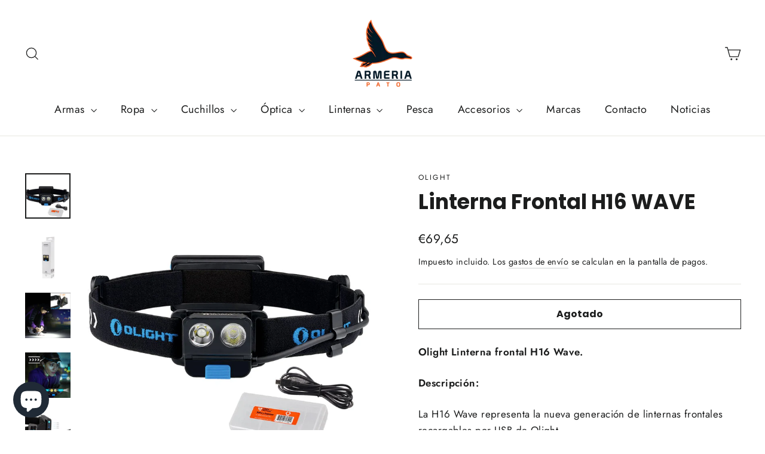

--- FILE ---
content_type: text/html; charset=utf-8
request_url: https://armeriapato.com/products/olight-h16-wave
body_size: 37287
content:
<!doctype html>
<html class="no-js" lang="es" dir="ltr">
<head>
  <meta charset="utf-8">
  <meta http-equiv="X-UA-Compatible" content="IE=edge,chrome=1">
  <meta name="viewport" content="width=device-width,initial-scale=1">
  <meta name="theme-color" content="#80b119">
  <link rel="canonical" href="https://armeriapato.com/products/olight-h16-wave">
  <link rel="preconnect" href="https://cdn.shopify.com" crossorigin>
  <link rel="preconnect" href="https://fonts.shopifycdn.com" crossorigin>
  <link rel="dns-prefetch" href="https://productreviews.shopifycdn.com">
  <link rel="dns-prefetch" href="https://ajax.googleapis.com">
  <link rel="dns-prefetch" href="https://maps.googleapis.com">
  <link rel="dns-prefetch" href="https://maps.gstatic.com"><link rel="shortcut icon" href="//armeriapato.com/cdn/shop/files/fdsd_32x32.png?v=1714471474" type="image/png" /><title>Linterna Frontal H16 WAVE
&ndash; Armeria Pato
</title>
<meta name="description" content="Olight Linterna frontal H16 Wave. Descripción: La H16 Wave representa la nueva generación de linternas frontales recargables por USB de Olight. Se puede utilizar mediante su sensor de movimiento. Los dos ledes combinados con dos lentes permiten satisfacer las necesidades de iluminación a corta y larga distancia, gracia"><meta property="og:site_name" content="Armeria Pato">
  <meta property="og:url" content="https://armeriapato.com/products/olight-h16-wave">
  <meta property="og:title" content="Linterna Frontal H16 WAVE">
  <meta property="og:type" content="product">
  <meta property="og:description" content="Olight Linterna frontal H16 Wave. Descripción: La H16 Wave representa la nueva generación de linternas frontales recargables por USB de Olight. Se puede utilizar mediante su sensor de movimiento. Los dos ledes combinados con dos lentes permiten satisfacer las necesidades de iluminación a corta y larga distancia, gracia"><meta property="og:image" content="http://armeriapato.com/cdn/shop/products/61EaS1AnZDL._SL1080.jpg?v=1582150028">
    <meta property="og:image:secure_url" content="https://armeriapato.com/cdn/shop/products/61EaS1AnZDL._SL1080.jpg?v=1582150028">
    <meta property="og:image:width" content="1080">
    <meta property="og:image:height" content="1080"><meta name="twitter:site" content="@armeriapato">
  <meta name="twitter:card" content="summary_large_image">
  <meta name="twitter:title" content="Linterna Frontal H16 WAVE">
  <meta name="twitter:description" content="Olight Linterna frontal H16 Wave. Descripción: La H16 Wave representa la nueva generación de linternas frontales recargables por USB de Olight. Se puede utilizar mediante su sensor de movimiento. Los dos ledes combinados con dos lentes permiten satisfacer las necesidades de iluminación a corta y larga distancia, gracia">
<style data-shopify>@font-face {
  font-family: Poppins;
  font-weight: 700;
  font-style: normal;
  font-display: swap;
  src: url("//armeriapato.com/cdn/fonts/poppins/poppins_n7.56758dcf284489feb014a026f3727f2f20a54626.woff2") format("woff2"),
       url("//armeriapato.com/cdn/fonts/poppins/poppins_n7.f34f55d9b3d3205d2cd6f64955ff4b36f0cfd8da.woff") format("woff");
}

  @font-face {
  font-family: Jost;
  font-weight: 400;
  font-style: normal;
  font-display: swap;
  src: url("//armeriapato.com/cdn/fonts/jost/jost_n4.d47a1b6347ce4a4c9f437608011273009d91f2b7.woff2") format("woff2"),
       url("//armeriapato.com/cdn/fonts/jost/jost_n4.791c46290e672b3f85c3d1c651ef2efa3819eadd.woff") format("woff");
}


  @font-face {
  font-family: Jost;
  font-weight: 600;
  font-style: normal;
  font-display: swap;
  src: url("//armeriapato.com/cdn/fonts/jost/jost_n6.ec1178db7a7515114a2d84e3dd680832b7af8b99.woff2") format("woff2"),
       url("//armeriapato.com/cdn/fonts/jost/jost_n6.b1178bb6bdd3979fef38e103a3816f6980aeaff9.woff") format("woff");
}

  @font-face {
  font-family: Jost;
  font-weight: 400;
  font-style: italic;
  font-display: swap;
  src: url("//armeriapato.com/cdn/fonts/jost/jost_i4.b690098389649750ada222b9763d55796c5283a5.woff2") format("woff2"),
       url("//armeriapato.com/cdn/fonts/jost/jost_i4.fd766415a47e50b9e391ae7ec04e2ae25e7e28b0.woff") format("woff");
}

  @font-face {
  font-family: Jost;
  font-weight: 600;
  font-style: italic;
  font-display: swap;
  src: url("//armeriapato.com/cdn/fonts/jost/jost_i6.9af7e5f39e3a108c08f24047a4276332d9d7b85e.woff2") format("woff2"),
       url("//armeriapato.com/cdn/fonts/jost/jost_i6.2bf310262638f998ed206777ce0b9a3b98b6fe92.woff") format("woff");
}

</style><link href="//armeriapato.com/cdn/shop/t/22/assets/theme.css?v=180564867556755812691752747931" rel="stylesheet" type="text/css" media="all" />
<style data-shopify>:root {
    --typeHeaderPrimary: Poppins;
    --typeHeaderFallback: sans-serif;
    --typeHeaderSize: 35px;
    --typeHeaderWeight: 700;
    --typeHeaderLineHeight: 1.2;
    --typeHeaderSpacing: 0.0em;

    --typeBasePrimary:Jost;
    --typeBaseFallback:sans-serif;
    --typeBaseSize: 17px;
    --typeBaseWeight: 400;
    --typeBaseLineHeight: 1.6;
    --typeBaseSpacing: 0.025em;

    --iconWeight: 3px;
    --iconLinecaps: miter;
  }

  
.collection-hero__content:before,
  .hero__image-wrapper:before,
  .hero__media:before {
    background-image: linear-gradient(to bottom, rgba(0, 0, 0, 0.0) 0%, rgba(0, 0, 0, 0.0) 40%, rgba(0, 0, 0, 0.62) 100%);
  }

  .skrim__item-content .skrim__overlay:after {
    background-image: linear-gradient(to bottom, rgba(0, 0, 0, 0.0) 30%, rgba(0, 0, 0, 0.62) 100%);
  }

  .placeholder-content {
    background-image: linear-gradient(100deg, #ffffff 40%, #f7f7f7 63%, #ffffff 79%);
  }</style><script>
    document.documentElement.className = document.documentElement.className.replace('no-js', 'js');

    window.theme = window.theme || {};
    theme.routes = {
      home: "/",
      cart: "/cart.js",
      cartPage: "/cart",
      cartAdd: "/cart/add.js",
      cartChange: "/cart/change.js",
      search: "/search"
    };
    theme.strings = {
      soldOut: "Agotado",
      unavailable: "No disponible",
      inStockLabel: "En stock",
      oneStockLabel: "Stock bajo - [count] artículo queda",
      otherStockLabel: "Stock bajo - [count] artículos quedan",
      willNotShipUntil: "Será enviado después [date]",
      willBeInStockAfter: "Estará disponible después [date]",
      waitingForStock: "Inventario en el camino",
      cartSavings: "Está ahorrando [savings]",
      cartEmpty: "Su carrito actualmente está vacío.",
      cartTermsConfirmation: "Debe aceptar los términos y condiciones de venta para pagar",
      searchCollections: "Colecciones:",
      searchPages: "Páginas:",
      searchArticles: "Artículos:",
      maxQuantity: "Solo puedes tener [quantity] de [title] en tu carrito."
    };
    theme.settings = {
      cartType: "drawer",
      isCustomerTemplate: false,
      moneyFormat: "\u003cspan class=money\u003e€{{amount_with_comma_separator}}\u003c\/span\u003e",
      predictiveSearch: true,
      predictiveSearchType: "product,article",
      quickView: false,
      themeName: 'Motion',
      themeVersion: "10.2.0"
    };
  </script>

  <script>window.performance && window.performance.mark && window.performance.mark('shopify.content_for_header.start');</script><meta name="google-site-verification" content="vRHPm4VmMBnoAZzE-irCoYz2yOBiAUWhe1IdD-MtYhg">
<meta name="facebook-domain-verification" content="7kh0jgat29ppd6yt9cg5pci183wf44">
<meta name="facebook-domain-verification" content="s8kvaz0frs6zmiv40sxfe3mfwn3up7">
<meta id="shopify-digital-wallet" name="shopify-digital-wallet" content="/1518567494/digital_wallets/dialog">
<link rel="alternate" hreflang="x-default" href="https://armeriapato.com/products/olight-h16-wave">
<link rel="alternate" hreflang="es" href="https://armeriapato.com/products/olight-h16-wave">
<link rel="alternate" hreflang="en" href="https://armeriapato.com/en/products/olight-h16-wave">
<link rel="alternate" hreflang="ru" href="https://armeriapato.com/ru/products/olight-h16-wave">
<link rel="alternate" hreflang="en-DE" href="https://armeriapato.com/en-de/products/olight-h16-wave">
<link rel="alternate" hreflang="es-FR" href="https://armeriapato.com/es-fr/products/olight-h16-wave">
<link rel="alternate" hreflang="en-FR" href="https://armeriapato.com/en-fr/products/olight-h16-wave">
<link rel="alternate" hreflang="es-PT" href="https://armeriapato.com/es-pt/products/olight-h16-wave">
<link rel="alternate" hreflang="en-PT" href="https://armeriapato.com/en-pt/products/olight-h16-wave">
<link rel="alternate" type="application/json+oembed" href="https://armeriapato.com/products/olight-h16-wave.oembed">
<script async="async" src="/checkouts/internal/preloads.js?locale=es-ES"></script>
<script id="shopify-features" type="application/json">{"accessToken":"94ed41948389b8300b199f9919a77de9","betas":["rich-media-storefront-analytics"],"domain":"armeriapato.com","predictiveSearch":true,"shopId":1518567494,"locale":"es"}</script>
<script>var Shopify = Shopify || {};
Shopify.shop = "armeria-pato.myshopify.com";
Shopify.locale = "es";
Shopify.currency = {"active":"EUR","rate":"1.0"};
Shopify.country = "ES";
Shopify.theme = {"name":"Motion 10.2.0","id":123781447750,"schema_name":"Motion","schema_version":"10.2.0","theme_store_id":847,"role":"main"};
Shopify.theme.handle = "null";
Shopify.theme.style = {"id":null,"handle":null};
Shopify.cdnHost = "armeriapato.com/cdn";
Shopify.routes = Shopify.routes || {};
Shopify.routes.root = "/";</script>
<script type="module">!function(o){(o.Shopify=o.Shopify||{}).modules=!0}(window);</script>
<script>!function(o){function n(){var o=[];function n(){o.push(Array.prototype.slice.apply(arguments))}return n.q=o,n}var t=o.Shopify=o.Shopify||{};t.loadFeatures=n(),t.autoloadFeatures=n()}(window);</script>
<script id="shop-js-analytics" type="application/json">{"pageType":"product"}</script>
<script defer="defer" async type="module" src="//armeriapato.com/cdn/shopifycloud/shop-js/modules/v2/client.init-shop-cart-sync_BSQ69bm3.es.esm.js"></script>
<script defer="defer" async type="module" src="//armeriapato.com/cdn/shopifycloud/shop-js/modules/v2/chunk.common_CIqZBrE6.esm.js"></script>
<script type="module">
  await import("//armeriapato.com/cdn/shopifycloud/shop-js/modules/v2/client.init-shop-cart-sync_BSQ69bm3.es.esm.js");
await import("//armeriapato.com/cdn/shopifycloud/shop-js/modules/v2/chunk.common_CIqZBrE6.esm.js");

  window.Shopify.SignInWithShop?.initShopCartSync?.({"fedCMEnabled":true,"windoidEnabled":true});

</script>
<script>(function() {
  var isLoaded = false;
  function asyncLoad() {
    if (isLoaded) return;
    isLoaded = true;
    var urls = ["https:\/\/sellup.herokuapp.com\/upseller.js?shop=armeria-pato.myshopify.com","https:\/\/sellup.herokuapp.com\/kartifyjs\/kartify.js?shop=armeria-pato.myshopify.com","https:\/\/sma.lis.sequra.com\/scripts\/widgets?shop=armeria-pato.myshopify.com","https:\/\/cdn.hextom.com\/js\/freeshippingbar.js?shop=armeria-pato.myshopify.com"];
    for (var i = 0; i < urls.length; i++) {
      var s = document.createElement('script');
      s.type = 'text/javascript';
      s.async = true;
      s.src = urls[i];
      var x = document.getElementsByTagName('script')[0];
      x.parentNode.insertBefore(s, x);
    }
  };
  if(window.attachEvent) {
    window.attachEvent('onload', asyncLoad);
  } else {
    window.addEventListener('load', asyncLoad, false);
  }
})();</script>
<script id="__st">var __st={"a":1518567494,"offset":3600,"reqid":"cfdf16b6-2c49-49ad-9ceb-f57eff226272-1768935347","pageurl":"armeriapato.com\/products\/olight-h16-wave","u":"2a1e00dbe7d8","p":"product","rtyp":"product","rid":4412221096006};</script>
<script>window.ShopifyPaypalV4VisibilityTracking = true;</script>
<script id="captcha-bootstrap">!function(){'use strict';const t='contact',e='account',n='new_comment',o=[[t,t],['blogs',n],['comments',n],[t,'customer']],c=[[e,'customer_login'],[e,'guest_login'],[e,'recover_customer_password'],[e,'create_customer']],r=t=>t.map((([t,e])=>`form[action*='/${t}']:not([data-nocaptcha='true']) input[name='form_type'][value='${e}']`)).join(','),a=t=>()=>t?[...document.querySelectorAll(t)].map((t=>t.form)):[];function s(){const t=[...o],e=r(t);return a(e)}const i='password',u='form_key',d=['recaptcha-v3-token','g-recaptcha-response','h-captcha-response',i],f=()=>{try{return window.sessionStorage}catch{return}},m='__shopify_v',_=t=>t.elements[u];function p(t,e,n=!1){try{const o=window.sessionStorage,c=JSON.parse(o.getItem(e)),{data:r}=function(t){const{data:e,action:n}=t;return t[m]||n?{data:e,action:n}:{data:t,action:n}}(c);for(const[e,n]of Object.entries(r))t.elements[e]&&(t.elements[e].value=n);n&&o.removeItem(e)}catch(o){console.error('form repopulation failed',{error:o})}}const l='form_type',E='cptcha';function T(t){t.dataset[E]=!0}const w=window,h=w.document,L='Shopify',v='ce_forms',y='captcha';let A=!1;((t,e)=>{const n=(g='f06e6c50-85a8-45c8-87d0-21a2b65856fe',I='https://cdn.shopify.com/shopifycloud/storefront-forms-hcaptcha/ce_storefront_forms_captcha_hcaptcha.v1.5.2.iife.js',D={infoText:'Protegido por hCaptcha',privacyText:'Privacidad',termsText:'Términos'},(t,e,n)=>{const o=w[L][v],c=o.bindForm;if(c)return c(t,g,e,D).then(n);var r;o.q.push([[t,g,e,D],n]),r=I,A||(h.body.append(Object.assign(h.createElement('script'),{id:'captcha-provider',async:!0,src:r})),A=!0)});var g,I,D;w[L]=w[L]||{},w[L][v]=w[L][v]||{},w[L][v].q=[],w[L][y]=w[L][y]||{},w[L][y].protect=function(t,e){n(t,void 0,e),T(t)},Object.freeze(w[L][y]),function(t,e,n,w,h,L){const[v,y,A,g]=function(t,e,n){const i=e?o:[],u=t?c:[],d=[...i,...u],f=r(d),m=r(i),_=r(d.filter((([t,e])=>n.includes(e))));return[a(f),a(m),a(_),s()]}(w,h,L),I=t=>{const e=t.target;return e instanceof HTMLFormElement?e:e&&e.form},D=t=>v().includes(t);t.addEventListener('submit',(t=>{const e=I(t);if(!e)return;const n=D(e)&&!e.dataset.hcaptchaBound&&!e.dataset.recaptchaBound,o=_(e),c=g().includes(e)&&(!o||!o.value);(n||c)&&t.preventDefault(),c&&!n&&(function(t){try{if(!f())return;!function(t){const e=f();if(!e)return;const n=_(t);if(!n)return;const o=n.value;o&&e.removeItem(o)}(t);const e=Array.from(Array(32),(()=>Math.random().toString(36)[2])).join('');!function(t,e){_(t)||t.append(Object.assign(document.createElement('input'),{type:'hidden',name:u})),t.elements[u].value=e}(t,e),function(t,e){const n=f();if(!n)return;const o=[...t.querySelectorAll(`input[type='${i}']`)].map((({name:t})=>t)),c=[...d,...o],r={};for(const[a,s]of new FormData(t).entries())c.includes(a)||(r[a]=s);n.setItem(e,JSON.stringify({[m]:1,action:t.action,data:r}))}(t,e)}catch(e){console.error('failed to persist form',e)}}(e),e.submit())}));const S=(t,e)=>{t&&!t.dataset[E]&&(n(t,e.some((e=>e===t))),T(t))};for(const o of['focusin','change'])t.addEventListener(o,(t=>{const e=I(t);D(e)&&S(e,y())}));const B=e.get('form_key'),M=e.get(l),P=B&&M;t.addEventListener('DOMContentLoaded',(()=>{const t=y();if(P)for(const e of t)e.elements[l].value===M&&p(e,B);[...new Set([...A(),...v().filter((t=>'true'===t.dataset.shopifyCaptcha))])].forEach((e=>S(e,t)))}))}(h,new URLSearchParams(w.location.search),n,t,e,['guest_login'])})(!0,!0)}();</script>
<script integrity="sha256-4kQ18oKyAcykRKYeNunJcIwy7WH5gtpwJnB7kiuLZ1E=" data-source-attribution="shopify.loadfeatures" defer="defer" src="//armeriapato.com/cdn/shopifycloud/storefront/assets/storefront/load_feature-a0a9edcb.js" crossorigin="anonymous"></script>
<script data-source-attribution="shopify.dynamic_checkout.dynamic.init">var Shopify=Shopify||{};Shopify.PaymentButton=Shopify.PaymentButton||{isStorefrontPortableWallets:!0,init:function(){window.Shopify.PaymentButton.init=function(){};var t=document.createElement("script");t.src="https://armeriapato.com/cdn/shopifycloud/portable-wallets/latest/portable-wallets.es.js",t.type="module",document.head.appendChild(t)}};
</script>
<script data-source-attribution="shopify.dynamic_checkout.buyer_consent">
  function portableWalletsHideBuyerConsent(e){var t=document.getElementById("shopify-buyer-consent"),n=document.getElementById("shopify-subscription-policy-button");t&&n&&(t.classList.add("hidden"),t.setAttribute("aria-hidden","true"),n.removeEventListener("click",e))}function portableWalletsShowBuyerConsent(e){var t=document.getElementById("shopify-buyer-consent"),n=document.getElementById("shopify-subscription-policy-button");t&&n&&(t.classList.remove("hidden"),t.removeAttribute("aria-hidden"),n.addEventListener("click",e))}window.Shopify?.PaymentButton&&(window.Shopify.PaymentButton.hideBuyerConsent=portableWalletsHideBuyerConsent,window.Shopify.PaymentButton.showBuyerConsent=portableWalletsShowBuyerConsent);
</script>
<script>
  function portableWalletsCleanup(e){e&&e.src&&console.error("Failed to load portable wallets script "+e.src);var t=document.querySelectorAll("shopify-accelerated-checkout .shopify-payment-button__skeleton, shopify-accelerated-checkout-cart .wallet-cart-button__skeleton"),e=document.getElementById("shopify-buyer-consent");for(let e=0;e<t.length;e++)t[e].remove();e&&e.remove()}function portableWalletsNotLoadedAsModule(e){e instanceof ErrorEvent&&"string"==typeof e.message&&e.message.includes("import.meta")&&"string"==typeof e.filename&&e.filename.includes("portable-wallets")&&(window.removeEventListener("error",portableWalletsNotLoadedAsModule),window.Shopify.PaymentButton.failedToLoad=e,"loading"===document.readyState?document.addEventListener("DOMContentLoaded",window.Shopify.PaymentButton.init):window.Shopify.PaymentButton.init())}window.addEventListener("error",portableWalletsNotLoadedAsModule);
</script>

<script type="module" src="https://armeriapato.com/cdn/shopifycloud/portable-wallets/latest/portable-wallets.es.js" onError="portableWalletsCleanup(this)" crossorigin="anonymous"></script>
<script nomodule>
  document.addEventListener("DOMContentLoaded", portableWalletsCleanup);
</script>

<script id='scb4127' type='text/javascript' async='' src='https://armeriapato.com/cdn/shopifycloud/privacy-banner/storefront-banner.js'></script><link id="shopify-accelerated-checkout-styles" rel="stylesheet" media="screen" href="https://armeriapato.com/cdn/shopifycloud/portable-wallets/latest/accelerated-checkout-backwards-compat.css" crossorigin="anonymous">
<style id="shopify-accelerated-checkout-cart">
        #shopify-buyer-consent {
  margin-top: 1em;
  display: inline-block;
  width: 100%;
}

#shopify-buyer-consent.hidden {
  display: none;
}

#shopify-subscription-policy-button {
  background: none;
  border: none;
  padding: 0;
  text-decoration: underline;
  font-size: inherit;
  cursor: pointer;
}

#shopify-subscription-policy-button::before {
  box-shadow: none;
}

      </style>

<script>window.performance && window.performance.mark && window.performance.mark('shopify.content_for_header.end');</script>

  <script src="//armeriapato.com/cdn/shop/t/22/assets/vendor-scripts-v14.js" defer="defer"></script><script src="//armeriapato.com/cdn/shop/t/22/assets/theme.js?v=127566320567172599011676455977" defer="defer"></script>
<!-- BEGIN app block: shopify://apps/judge-me-reviews/blocks/judgeme_core/61ccd3b1-a9f2-4160-9fe9-4fec8413e5d8 --><!-- Start of Judge.me Core -->






<link rel="dns-prefetch" href="https://cdnwidget.judge.me">
<link rel="dns-prefetch" href="https://cdn.judge.me">
<link rel="dns-prefetch" href="https://cdn1.judge.me">
<link rel="dns-prefetch" href="https://api.judge.me">

<script data-cfasync='false' class='jdgm-settings-script'>window.jdgmSettings={"pagination":5,"disable_web_reviews":false,"badge_no_review_text":"Sin reseñas","badge_n_reviews_text":"{{ n }} reseña/reseñas","hide_badge_preview_if_no_reviews":true,"badge_hide_text":false,"enforce_center_preview_badge":false,"widget_title":"Reseñas de Clientes","widget_open_form_text":"Escribir una reseña","widget_close_form_text":"Cancelar reseña","widget_refresh_page_text":"Actualizar página","widget_summary_text":"Basado en {{ number_of_reviews }} reseña/reseñas","widget_no_review_text":"Sé el primero en escribir una reseña","widget_name_field_text":"Nombre","widget_verified_name_field_text":"Nombre Verificado (público)","widget_name_placeholder_text":"Nombre","widget_required_field_error_text":"Este campo es obligatorio.","widget_email_field_text":"Dirección de correo electrónico","widget_verified_email_field_text":"Correo electrónico Verificado (privado, no se puede editar)","widget_email_placeholder_text":"Tu dirección de correo electrónico","widget_email_field_error_text":"Por favor, ingresa una dirección de correo electrónico válida.","widget_rating_field_text":"Calificación","widget_review_title_field_text":"Título de la Reseña","widget_review_title_placeholder_text":"Da un título a tu reseña","widget_review_body_field_text":"Contenido de la reseña","widget_review_body_placeholder_text":"Empieza a escribir aquí...","widget_pictures_field_text":"Imagen/Video (opcional)","widget_submit_review_text":"Enviar Reseña","widget_submit_verified_review_text":"Enviar Reseña Verificada","widget_submit_success_msg_with_auto_publish":"¡Gracias! Por favor, actualiza la página en unos momentos para ver tu reseña. Puedes eliminar o editar tu reseña iniciando sesión en \u003ca href='https://judge.me/login' target='_blank' rel='nofollow noopener'\u003eJudge.me\u003c/a\u003e","widget_submit_success_msg_no_auto_publish":"¡Gracias! Tu reseña se publicará tan pronto como sea aprobada por el administrador de la tienda. Puedes eliminar o editar tu reseña iniciando sesión en \u003ca href='https://judge.me/login' target='_blank' rel='nofollow noopener'\u003eJudge.me\u003c/a\u003e","widget_show_default_reviews_out_of_total_text":"Mostrando {{ n_reviews_shown }} de {{ n_reviews }} reseñas.","widget_show_all_link_text":"Mostrar todas","widget_show_less_link_text":"Mostrar menos","widget_author_said_text":"{{ reviewer_name }} dijo:","widget_days_text":"hace {{ n }} día/días","widget_weeks_text":"hace {{ n }} semana/semanas","widget_months_text":"hace {{ n }} mes/meses","widget_years_text":"hace {{ n }} año/años","widget_yesterday_text":"Ayer","widget_today_text":"Hoy","widget_replied_text":"\u003e\u003e {{ shop_name }} respondió:","widget_read_more_text":"Leer más","widget_reviewer_name_as_initial":"","widget_rating_filter_color":"#fbcd0a","widget_rating_filter_see_all_text":"Ver todas las reseñas","widget_sorting_most_recent_text":"Más Recientes","widget_sorting_highest_rating_text":"Mayor Calificación","widget_sorting_lowest_rating_text":"Menor Calificación","widget_sorting_with_pictures_text":"Solo Imágenes","widget_sorting_most_helpful_text":"Más Útiles","widget_open_question_form_text":"Hacer una pregunta","widget_reviews_subtab_text":"Reseñas","widget_questions_subtab_text":"Preguntas","widget_question_label_text":"Pregunta","widget_answer_label_text":"Respuesta","widget_question_placeholder_text":"Escribe tu pregunta aquí","widget_submit_question_text":"Enviar Pregunta","widget_question_submit_success_text":"¡Gracias por tu pregunta! Te notificaremos una vez que sea respondida.","verified_badge_text":"Verificado","verified_badge_bg_color":"","verified_badge_text_color":"","verified_badge_placement":"left-of-reviewer-name","widget_review_max_height":"","widget_hide_border":false,"widget_social_share":false,"widget_thumb":false,"widget_review_location_show":false,"widget_location_format":"","all_reviews_include_out_of_store_products":true,"all_reviews_out_of_store_text":"(fuera de la tienda)","all_reviews_pagination":100,"all_reviews_product_name_prefix_text":"sobre","enable_review_pictures":true,"enable_question_anwser":false,"widget_theme":"default","review_date_format":"mm/dd/yyyy","default_sort_method":"most-recent","widget_product_reviews_subtab_text":"Reseñas de Productos","widget_shop_reviews_subtab_text":"Reseñas de la Tienda","widget_other_products_reviews_text":"Reseñas para otros productos","widget_store_reviews_subtab_text":"Reseñas de la tienda","widget_no_store_reviews_text":"Esta tienda no ha recibido ninguna reseña todavía","widget_web_restriction_product_reviews_text":"Este producto no ha recibido ninguna reseña todavía","widget_no_items_text":"No se encontraron elementos","widget_show_more_text":"Mostrar más","widget_write_a_store_review_text":"Escribir una Reseña de la Tienda","widget_other_languages_heading":"Reseñas en Otros Idiomas","widget_translate_review_text":"Traducir reseña a {{ language }}","widget_translating_review_text":"Traduciendo...","widget_show_original_translation_text":"Mostrar original ({{ language }})","widget_translate_review_failed_text":"No se pudo traducir la reseña.","widget_translate_review_retry_text":"Reintentar","widget_translate_review_try_again_later_text":"Intentar más tarde","show_product_url_for_grouped_product":false,"widget_sorting_pictures_first_text":"Imágenes Primero","show_pictures_on_all_rev_page_mobile":false,"show_pictures_on_all_rev_page_desktop":false,"floating_tab_hide_mobile_install_preference":false,"floating_tab_button_name":"★ Reseñas","floating_tab_title":"Deja que los clientes hablen por nosotros","floating_tab_button_color":"","floating_tab_button_background_color":"","floating_tab_url":"","floating_tab_url_enabled":false,"floating_tab_tab_style":"text","all_reviews_text_badge_text":"Los clientes nos califican {{ shop.metafields.judgeme.all_reviews_rating | round: 1 }}/5 basado en {{ shop.metafields.judgeme.all_reviews_count }} reseñas.","all_reviews_text_badge_text_branded_style":"{{ shop.metafields.judgeme.all_reviews_rating | round: 1 }} de 5 estrellas basado en {{ shop.metafields.judgeme.all_reviews_count }} reseñas","is_all_reviews_text_badge_a_link":false,"show_stars_for_all_reviews_text_badge":false,"all_reviews_text_badge_url":"","all_reviews_text_style":"branded","all_reviews_text_color_style":"judgeme_brand_color","all_reviews_text_color":"#108474","all_reviews_text_show_jm_brand":false,"featured_carousel_show_header":true,"featured_carousel_title":"Deja que los clientes hablen por nosotros","testimonials_carousel_title":"Los clientes nos dicen","videos_carousel_title":"Historias de clientes reales","cards_carousel_title":"Los clientes nos dicen","featured_carousel_count_text":"de {{ n }} reseñas","featured_carousel_add_link_to_all_reviews_page":false,"featured_carousel_url":"","featured_carousel_show_images":true,"featured_carousel_autoslide_interval":5,"featured_carousel_arrows_on_the_sides":false,"featured_carousel_height":250,"featured_carousel_width":80,"featured_carousel_image_size":0,"featured_carousel_image_height":250,"featured_carousel_arrow_color":"#eeeeee","verified_count_badge_style":"branded","verified_count_badge_orientation":"horizontal","verified_count_badge_color_style":"judgeme_brand_color","verified_count_badge_color":"#108474","is_verified_count_badge_a_link":false,"verified_count_badge_url":"","verified_count_badge_show_jm_brand":true,"widget_rating_preset_default":5,"widget_first_sub_tab":"product-reviews","widget_show_histogram":true,"widget_histogram_use_custom_color":false,"widget_pagination_use_custom_color":false,"widget_star_use_custom_color":false,"widget_verified_badge_use_custom_color":false,"widget_write_review_use_custom_color":false,"picture_reminder_submit_button":"Upload Pictures","enable_review_videos":false,"mute_video_by_default":false,"widget_sorting_videos_first_text":"Videos Primero","widget_review_pending_text":"Pendiente","featured_carousel_items_for_large_screen":3,"social_share_options_order":"Facebook,Twitter","remove_microdata_snippet":true,"disable_json_ld":false,"enable_json_ld_products":false,"preview_badge_show_question_text":false,"preview_badge_no_question_text":"Sin preguntas","preview_badge_n_question_text":"{{ number_of_questions }} pregunta/preguntas","qa_badge_show_icon":false,"qa_badge_position":"same-row","remove_judgeme_branding":false,"widget_add_search_bar":false,"widget_search_bar_placeholder":"Buscar","widget_sorting_verified_only_text":"Solo verificadas","featured_carousel_theme":"default","featured_carousel_show_rating":true,"featured_carousel_show_title":true,"featured_carousel_show_body":true,"featured_carousel_show_date":false,"featured_carousel_show_reviewer":true,"featured_carousel_show_product":false,"featured_carousel_header_background_color":"#108474","featured_carousel_header_text_color":"#ffffff","featured_carousel_name_product_separator":"reviewed","featured_carousel_full_star_background":"#108474","featured_carousel_empty_star_background":"#dadada","featured_carousel_vertical_theme_background":"#f9fafb","featured_carousel_verified_badge_enable":true,"featured_carousel_verified_badge_color":"#108474","featured_carousel_border_style":"round","featured_carousel_review_line_length_limit":3,"featured_carousel_more_reviews_button_text":"Leer más reseñas","featured_carousel_view_product_button_text":"Ver producto","all_reviews_page_load_reviews_on":"scroll","all_reviews_page_load_more_text":"Cargar Más Reseñas","disable_fb_tab_reviews":false,"enable_ajax_cdn_cache":false,"widget_advanced_speed_features":5,"widget_public_name_text":"mostrado públicamente como","default_reviewer_name":"John Smith","default_reviewer_name_has_non_latin":true,"widget_reviewer_anonymous":"Anónimo","medals_widget_title":"Medallas de Reseñas Judge.me","medals_widget_background_color":"#f9fafb","medals_widget_position":"footer_all_pages","medals_widget_border_color":"#f9fafb","medals_widget_verified_text_position":"left","medals_widget_use_monochromatic_version":false,"medals_widget_elements_color":"#108474","show_reviewer_avatar":true,"widget_invalid_yt_video_url_error_text":"No es una URL de video de YouTube","widget_max_length_field_error_text":"Por favor, ingresa no más de {0} caracteres.","widget_show_country_flag":false,"widget_show_collected_via_shop_app":true,"widget_verified_by_shop_badge_style":"light","widget_verified_by_shop_text":"Verificado por la Tienda","widget_show_photo_gallery":false,"widget_load_with_code_splitting":true,"widget_ugc_install_preference":false,"widget_ugc_title":"Hecho por nosotros, Compartido por ti","widget_ugc_subtitle":"Etiquétanos para ver tu imagen destacada en nuestra página","widget_ugc_arrows_color":"#ffffff","widget_ugc_primary_button_text":"Comprar Ahora","widget_ugc_primary_button_background_color":"#108474","widget_ugc_primary_button_text_color":"#ffffff","widget_ugc_primary_button_border_width":"0","widget_ugc_primary_button_border_style":"none","widget_ugc_primary_button_border_color":"#108474","widget_ugc_primary_button_border_radius":"25","widget_ugc_secondary_button_text":"Cargar Más","widget_ugc_secondary_button_background_color":"#ffffff","widget_ugc_secondary_button_text_color":"#108474","widget_ugc_secondary_button_border_width":"2","widget_ugc_secondary_button_border_style":"solid","widget_ugc_secondary_button_border_color":"#108474","widget_ugc_secondary_button_border_radius":"25","widget_ugc_reviews_button_text":"Ver Reseñas","widget_ugc_reviews_button_background_color":"#ffffff","widget_ugc_reviews_button_text_color":"#108474","widget_ugc_reviews_button_border_width":"2","widget_ugc_reviews_button_border_style":"solid","widget_ugc_reviews_button_border_color":"#108474","widget_ugc_reviews_button_border_radius":"25","widget_ugc_reviews_button_link_to":"judgeme-reviews-page","widget_ugc_show_post_date":true,"widget_ugc_max_width":"800","widget_rating_metafield_value_type":true,"widget_primary_color":"#108474","widget_enable_secondary_color":false,"widget_secondary_color":"#edf5f5","widget_summary_average_rating_text":"{{ average_rating }} de 5","widget_media_grid_title":"Fotos y videos de clientes","widget_media_grid_see_more_text":"Ver más","widget_round_style":false,"widget_show_product_medals":true,"widget_verified_by_judgeme_text":"Verificado por Judge.me","widget_show_store_medals":true,"widget_verified_by_judgeme_text_in_store_medals":"Verificado por Judge.me","widget_media_field_exceed_quantity_message":"Lo sentimos, solo podemos aceptar {{ max_media }} para una reseña.","widget_media_field_exceed_limit_message":"{{ file_name }} es demasiado grande, por favor selecciona un {{ media_type }} menor a {{ size_limit }}MB.","widget_review_submitted_text":"¡Reseña Enviada!","widget_question_submitted_text":"¡Pregunta Enviada!","widget_close_form_text_question":"Cancelar","widget_write_your_answer_here_text":"Escribe tu respuesta aquí","widget_enabled_branded_link":true,"widget_show_collected_by_judgeme":false,"widget_reviewer_name_color":"","widget_write_review_text_color":"","widget_write_review_bg_color":"","widget_collected_by_judgeme_text":"recopilado por Judge.me","widget_pagination_type":"standard","widget_load_more_text":"Cargar Más","widget_load_more_color":"#108474","widget_full_review_text":"Reseña Completa","widget_read_more_reviews_text":"Leer Más Reseñas","widget_read_questions_text":"Leer Preguntas","widget_questions_and_answers_text":"Preguntas y Respuestas","widget_verified_by_text":"Verificado por","widget_verified_text":"Verificado","widget_number_of_reviews_text":"{{ number_of_reviews }} reseñas","widget_back_button_text":"Atrás","widget_next_button_text":"Siguiente","widget_custom_forms_filter_button":"Filtros","custom_forms_style":"horizontal","widget_show_review_information":false,"how_reviews_are_collected":"¿Cómo se recopilan las reseñas?","widget_show_review_keywords":false,"widget_gdpr_statement":"Cómo usamos tus datos: Solo te contactaremos sobre la reseña que dejaste, y solo si es necesario. Al enviar tu reseña, aceptas los \u003ca href='https://judge.me/terms' target='_blank' rel='nofollow noopener'\u003etérminos\u003c/a\u003e, \u003ca href='https://judge.me/privacy' target='_blank' rel='nofollow noopener'\u003eprivacidad\u003c/a\u003e y \u003ca href='https://judge.me/content-policy' target='_blank' rel='nofollow noopener'\u003epolíticas de contenido\u003c/a\u003e de Judge.me.","widget_multilingual_sorting_enabled":false,"widget_translate_review_content_enabled":false,"widget_translate_review_content_method":"manual","popup_widget_review_selection":"automatically_with_pictures","popup_widget_round_border_style":true,"popup_widget_show_title":true,"popup_widget_show_body":true,"popup_widget_show_reviewer":false,"popup_widget_show_product":true,"popup_widget_show_pictures":true,"popup_widget_use_review_picture":true,"popup_widget_show_on_home_page":true,"popup_widget_show_on_product_page":true,"popup_widget_show_on_collection_page":true,"popup_widget_show_on_cart_page":true,"popup_widget_position":"bottom_left","popup_widget_first_review_delay":5,"popup_widget_duration":5,"popup_widget_interval":5,"popup_widget_review_count":5,"popup_widget_hide_on_mobile":true,"review_snippet_widget_round_border_style":true,"review_snippet_widget_card_color":"#FFFFFF","review_snippet_widget_slider_arrows_background_color":"#FFFFFF","review_snippet_widget_slider_arrows_color":"#000000","review_snippet_widget_star_color":"#108474","show_product_variant":false,"all_reviews_product_variant_label_text":"Variante: ","widget_show_verified_branding":true,"widget_ai_summary_title":"Los clientes dicen","widget_ai_summary_disclaimer":"Resumen de reseñas impulsado por IA basado en reseñas recientes de clientes","widget_show_ai_summary":false,"widget_show_ai_summary_bg":false,"widget_show_review_title_input":false,"redirect_reviewers_invited_via_email":"external_form","request_store_review_after_product_review":true,"request_review_other_products_in_order":false,"review_form_color_scheme":"default","review_form_corner_style":"square","review_form_star_color":{},"review_form_text_color":"#333333","review_form_background_color":"#ffffff","review_form_field_background_color":"#fafafa","review_form_button_color":{},"review_form_button_text_color":"#ffffff","review_form_modal_overlay_color":"#000000","review_content_screen_title_text":"¿Cómo calificarías este producto?","review_content_introduction_text":"Nos encantaría que compartieras un poco sobre tu experiencia.","store_review_form_title_text":"¿Cómo calificarías esta tienda?","store_review_form_introduction_text":"Nos encantaría que compartieras un poco sobre tu experiencia.","show_review_guidance_text":true,"one_star_review_guidance_text":"Pobre","five_star_review_guidance_text":"Excelente","customer_information_screen_title_text":"Sobre ti","customer_information_introduction_text":"Por favor, cuéntanos más sobre ti.","custom_questions_screen_title_text":"Tu experiencia en más detalle","custom_questions_introduction_text":"Aquí hay algunas preguntas para ayudarnos a entender más sobre tu experiencia.","review_submitted_screen_title_text":"¡Gracias por tu reseña!","review_submitted_screen_thank_you_text":"La estamos procesando y aparecerá en la tienda pronto.","review_submitted_screen_email_verification_text":"Por favor, confirma tu correo electrónico haciendo clic en el enlace que acabamos de enviarte. Esto nos ayuda a mantener las reseñas auténticas.","review_submitted_request_store_review_text":"¿Te gustaría compartir tu experiencia de compra con nosotros?","review_submitted_review_other_products_text":"¿Te gustaría reseñar estos productos?","store_review_screen_title_text":"¿Te gustaría compartir tu experiencia de compra con nosotros?","store_review_introduction_text":"Valoramos tu opinión y la utilizamos para mejorar. Por favor, comparte cualquier pensamiento o sugerencia que tengas.","reviewer_media_screen_title_picture_text":"Compartir una foto","reviewer_media_introduction_picture_text":"Sube una foto para apoyar tu reseña.","reviewer_media_screen_title_video_text":"Compartir un video","reviewer_media_introduction_video_text":"Sube un video para apoyar tu reseña.","reviewer_media_screen_title_picture_or_video_text":"Compartir una foto o video","reviewer_media_introduction_picture_or_video_text":"Sube una foto o video para apoyar tu reseña.","reviewer_media_youtube_url_text":"Pega tu URL de Youtube aquí","advanced_settings_next_step_button_text":"Siguiente","advanced_settings_close_review_button_text":"Cerrar","modal_write_review_flow":true,"write_review_flow_required_text":"Obligatorio","write_review_flow_privacy_message_text":"Respetamos tu privacidad.","write_review_flow_anonymous_text":"Reseña como anónimo","write_review_flow_visibility_text":"No será visible para otros clientes.","write_review_flow_multiple_selection_help_text":"Selecciona tantos como quieras","write_review_flow_single_selection_help_text":"Selecciona una opción","write_review_flow_required_field_error_text":"Este campo es obligatorio","write_review_flow_invalid_email_error_text":"Por favor ingresa una dirección de correo válida","write_review_flow_max_length_error_text":"Máx. {{ max_length }} caracteres.","write_review_flow_media_upload_text":"\u003cb\u003eHaz clic para subir\u003c/b\u003e o arrastrar y soltar","write_review_flow_gdpr_statement":"Solo te contactaremos sobre tu reseña si es necesario. Al enviar tu reseña, aceptas nuestros \u003ca href='https://judge.me/terms' target='_blank' rel='nofollow noopener'\u003etérminos y condiciones\u003c/a\u003e y \u003ca href='https://judge.me/privacy' target='_blank' rel='nofollow noopener'\u003epolítica de privacidad\u003c/a\u003e.","rating_only_reviews_enabled":false,"show_negative_reviews_help_screen":false,"new_review_flow_help_screen_rating_threshold":3,"negative_review_resolution_screen_title_text":"Cuéntanos más","negative_review_resolution_text":"Tu experiencia es importante para nosotros. Si hubo problemas con tu compra, estamos aquí para ayudar. No dudes en contactarnos, nos encantaría la oportunidad de arreglar las cosas.","negative_review_resolution_button_text":"Contáctanos","negative_review_resolution_proceed_with_review_text":"Deja una reseña","negative_review_resolution_subject":"Problema con la compra de {{ shop_name }}.{{ order_name }}","preview_badge_collection_page_install_status":false,"widget_review_custom_css":"","preview_badge_custom_css":"","preview_badge_stars_count":"5-stars","featured_carousel_custom_css":"","floating_tab_custom_css":"","all_reviews_widget_custom_css":"","medals_widget_custom_css":"","verified_badge_custom_css":"","all_reviews_text_custom_css":"","transparency_badges_collected_via_store_invite":false,"transparency_badges_from_another_provider":false,"transparency_badges_collected_from_store_visitor":false,"transparency_badges_collected_by_verified_review_provider":false,"transparency_badges_earned_reward":false,"transparency_badges_collected_via_store_invite_text":"Reseña recopilada a través de una invitación al negocio","transparency_badges_from_another_provider_text":"Reseña recopilada de otro proveedor","transparency_badges_collected_from_store_visitor_text":"Reseña recopilada de un visitante del negocio","transparency_badges_written_in_google_text":"Reseña escrita en Google","transparency_badges_written_in_etsy_text":"Reseña escrita en Etsy","transparency_badges_written_in_shop_app_text":"Reseña escrita en Shop App","transparency_badges_earned_reward_text":"Reseña ganó una recompensa para una futura compra","product_review_widget_per_page":10,"widget_store_review_label_text":"Reseña de la tienda","checkout_comment_extension_title_on_product_page":"Customer Comments","checkout_comment_extension_num_latest_comment_show":5,"checkout_comment_extension_format":"name_and_timestamp","checkout_comment_customer_name":"last_initial","checkout_comment_comment_notification":true,"preview_badge_collection_page_install_preference":false,"preview_badge_home_page_install_preference":false,"preview_badge_product_page_install_preference":false,"review_widget_install_preference":"","review_carousel_install_preference":false,"floating_reviews_tab_install_preference":"none","verified_reviews_count_badge_install_preference":false,"all_reviews_text_install_preference":false,"review_widget_best_location":false,"judgeme_medals_install_preference":false,"review_widget_revamp_enabled":false,"review_widget_qna_enabled":false,"review_widget_header_theme":"minimal","review_widget_widget_title_enabled":true,"review_widget_header_text_size":"medium","review_widget_header_text_weight":"regular","review_widget_average_rating_style":"compact","review_widget_bar_chart_enabled":true,"review_widget_bar_chart_type":"numbers","review_widget_bar_chart_style":"standard","review_widget_expanded_media_gallery_enabled":false,"review_widget_reviews_section_theme":"standard","review_widget_image_style":"thumbnails","review_widget_review_image_ratio":"square","review_widget_stars_size":"medium","review_widget_verified_badge":"standard_text","review_widget_review_title_text_size":"medium","review_widget_review_text_size":"medium","review_widget_review_text_length":"medium","review_widget_number_of_columns_desktop":3,"review_widget_carousel_transition_speed":5,"review_widget_custom_questions_answers_display":"always","review_widget_button_text_color":"#FFFFFF","review_widget_text_color":"#000000","review_widget_lighter_text_color":"#7B7B7B","review_widget_corner_styling":"soft","review_widget_review_word_singular":"reseña","review_widget_review_word_plural":"reseñas","review_widget_voting_label":"¿Útil?","review_widget_shop_reply_label":"Respuesta de {{ shop_name }}:","review_widget_filters_title":"Filtros","qna_widget_question_word_singular":"Pregunta","qna_widget_question_word_plural":"Preguntas","qna_widget_answer_reply_label":"Respuesta de {{ answerer_name }}:","qna_content_screen_title_text":"Preguntar sobre este producto","qna_widget_question_required_field_error_text":"Por favor, ingrese su pregunta.","qna_widget_flow_gdpr_statement":"Solo te contactaremos sobre tu pregunta si es necesario. Al enviar tu pregunta, aceptas nuestros \u003ca href='https://judge.me/terms' target='_blank' rel='nofollow noopener'\u003etérminos y condiciones\u003c/a\u003e y \u003ca href='https://judge.me/privacy' target='_blank' rel='nofollow noopener'\u003epolítica de privacidad\u003c/a\u003e.","qna_widget_question_submitted_text":"¡Gracias por tu pregunta!","qna_widget_close_form_text_question":"Cerrar","qna_widget_question_submit_success_text":"Te informaremos por correo electrónico cuando te respondamos tu pregunta.","all_reviews_widget_v2025_enabled":false,"all_reviews_widget_v2025_header_theme":"default","all_reviews_widget_v2025_widget_title_enabled":true,"all_reviews_widget_v2025_header_text_size":"medium","all_reviews_widget_v2025_header_text_weight":"regular","all_reviews_widget_v2025_average_rating_style":"compact","all_reviews_widget_v2025_bar_chart_enabled":true,"all_reviews_widget_v2025_bar_chart_type":"numbers","all_reviews_widget_v2025_bar_chart_style":"standard","all_reviews_widget_v2025_expanded_media_gallery_enabled":false,"all_reviews_widget_v2025_show_store_medals":true,"all_reviews_widget_v2025_show_photo_gallery":true,"all_reviews_widget_v2025_show_review_keywords":false,"all_reviews_widget_v2025_show_ai_summary":false,"all_reviews_widget_v2025_show_ai_summary_bg":false,"all_reviews_widget_v2025_add_search_bar":false,"all_reviews_widget_v2025_default_sort_method":"most-recent","all_reviews_widget_v2025_reviews_per_page":10,"all_reviews_widget_v2025_reviews_section_theme":"default","all_reviews_widget_v2025_image_style":"thumbnails","all_reviews_widget_v2025_review_image_ratio":"square","all_reviews_widget_v2025_stars_size":"medium","all_reviews_widget_v2025_verified_badge":"bold_badge","all_reviews_widget_v2025_review_title_text_size":"medium","all_reviews_widget_v2025_review_text_size":"medium","all_reviews_widget_v2025_review_text_length":"medium","all_reviews_widget_v2025_number_of_columns_desktop":3,"all_reviews_widget_v2025_carousel_transition_speed":5,"all_reviews_widget_v2025_custom_questions_answers_display":"always","all_reviews_widget_v2025_show_product_variant":false,"all_reviews_widget_v2025_show_reviewer_avatar":true,"all_reviews_widget_v2025_reviewer_name_as_initial":"","all_reviews_widget_v2025_review_location_show":false,"all_reviews_widget_v2025_location_format":"","all_reviews_widget_v2025_show_country_flag":false,"all_reviews_widget_v2025_verified_by_shop_badge_style":"light","all_reviews_widget_v2025_social_share":false,"all_reviews_widget_v2025_social_share_options_order":"Facebook,Twitter,LinkedIn,Pinterest","all_reviews_widget_v2025_pagination_type":"standard","all_reviews_widget_v2025_button_text_color":"#FFFFFF","all_reviews_widget_v2025_text_color":"#000000","all_reviews_widget_v2025_lighter_text_color":"#7B7B7B","all_reviews_widget_v2025_corner_styling":"soft","all_reviews_widget_v2025_title":"Reseñas de clientes","all_reviews_widget_v2025_ai_summary_title":"Los clientes dicen sobre esta tienda","all_reviews_widget_v2025_no_review_text":"Sé el primero en escribir una reseña","platform":"shopify","branding_url":"https://app.judge.me/reviews","branding_text":"Desarrollado por Judge.me","locale":"en","reply_name":"Armeria Pato","widget_version":"3.0","footer":true,"autopublish":true,"review_dates":true,"enable_custom_form":false,"shop_locale":"es","enable_multi_locales_translations":false,"show_review_title_input":false,"review_verification_email_status":"always","can_be_branded":false,"reply_name_text":"Armeria Pato"};</script> <style class='jdgm-settings-style'>﻿.jdgm-xx{left:0}:root{--jdgm-primary-color: #108474;--jdgm-secondary-color: rgba(16,132,116,0.1);--jdgm-star-color: #108474;--jdgm-write-review-text-color: white;--jdgm-write-review-bg-color: #108474;--jdgm-paginate-color: #108474;--jdgm-border-radius: 0;--jdgm-reviewer-name-color: #108474}.jdgm-histogram__bar-content{background-color:#108474}.jdgm-rev[data-verified-buyer=true] .jdgm-rev__icon.jdgm-rev__icon:after,.jdgm-rev__buyer-badge.jdgm-rev__buyer-badge{color:white;background-color:#108474}.jdgm-review-widget--small .jdgm-gallery.jdgm-gallery .jdgm-gallery__thumbnail-link:nth-child(8) .jdgm-gallery__thumbnail-wrapper.jdgm-gallery__thumbnail-wrapper:before{content:"Ver más"}@media only screen and (min-width: 768px){.jdgm-gallery.jdgm-gallery .jdgm-gallery__thumbnail-link:nth-child(8) .jdgm-gallery__thumbnail-wrapper.jdgm-gallery__thumbnail-wrapper:before{content:"Ver más"}}.jdgm-prev-badge[data-average-rating='0.00']{display:none !important}.jdgm-author-all-initials{display:none !important}.jdgm-author-last-initial{display:none !important}.jdgm-rev-widg__title{visibility:hidden}.jdgm-rev-widg__summary-text{visibility:hidden}.jdgm-prev-badge__text{visibility:hidden}.jdgm-rev__prod-link-prefix:before{content:'sobre'}.jdgm-rev__variant-label:before{content:'Variante: '}.jdgm-rev__out-of-store-text:before{content:'(fuera de la tienda)'}@media only screen and (min-width: 768px){.jdgm-rev__pics .jdgm-rev_all-rev-page-picture-separator,.jdgm-rev__pics .jdgm-rev__product-picture{display:none}}@media only screen and (max-width: 768px){.jdgm-rev__pics .jdgm-rev_all-rev-page-picture-separator,.jdgm-rev__pics .jdgm-rev__product-picture{display:none}}.jdgm-preview-badge[data-template="product"]{display:none !important}.jdgm-preview-badge[data-template="collection"]{display:none !important}.jdgm-preview-badge[data-template="index"]{display:none !important}.jdgm-review-widget[data-from-snippet="true"]{display:none !important}.jdgm-verified-count-badget[data-from-snippet="true"]{display:none !important}.jdgm-carousel-wrapper[data-from-snippet="true"]{display:none !important}.jdgm-all-reviews-text[data-from-snippet="true"]{display:none !important}.jdgm-medals-section[data-from-snippet="true"]{display:none !important}.jdgm-ugc-media-wrapper[data-from-snippet="true"]{display:none !important}.jdgm-rev__transparency-badge[data-badge-type="review_collected_via_store_invitation"]{display:none !important}.jdgm-rev__transparency-badge[data-badge-type="review_collected_from_another_provider"]{display:none !important}.jdgm-rev__transparency-badge[data-badge-type="review_collected_from_store_visitor"]{display:none !important}.jdgm-rev__transparency-badge[data-badge-type="review_written_in_etsy"]{display:none !important}.jdgm-rev__transparency-badge[data-badge-type="review_written_in_google_business"]{display:none !important}.jdgm-rev__transparency-badge[data-badge-type="review_written_in_shop_app"]{display:none !important}.jdgm-rev__transparency-badge[data-badge-type="review_earned_for_future_purchase"]{display:none !important}.jdgm-review-snippet-widget .jdgm-rev-snippet-widget__cards-container .jdgm-rev-snippet-card{border-radius:8px;background:#fff}.jdgm-review-snippet-widget .jdgm-rev-snippet-widget__cards-container .jdgm-rev-snippet-card__rev-rating .jdgm-star{color:#108474}.jdgm-review-snippet-widget .jdgm-rev-snippet-widget__prev-btn,.jdgm-review-snippet-widget .jdgm-rev-snippet-widget__next-btn{border-radius:50%;background:#fff}.jdgm-review-snippet-widget .jdgm-rev-snippet-widget__prev-btn>svg,.jdgm-review-snippet-widget .jdgm-rev-snippet-widget__next-btn>svg{fill:#000}.jdgm-full-rev-modal.rev-snippet-widget .jm-mfp-container .jm-mfp-content,.jdgm-full-rev-modal.rev-snippet-widget .jm-mfp-container .jdgm-full-rev__icon,.jdgm-full-rev-modal.rev-snippet-widget .jm-mfp-container .jdgm-full-rev__pic-img,.jdgm-full-rev-modal.rev-snippet-widget .jm-mfp-container .jdgm-full-rev__reply{border-radius:8px}.jdgm-full-rev-modal.rev-snippet-widget .jm-mfp-container .jdgm-full-rev[data-verified-buyer="true"] .jdgm-full-rev__icon::after{border-radius:8px}.jdgm-full-rev-modal.rev-snippet-widget .jm-mfp-container .jdgm-full-rev .jdgm-rev__buyer-badge{border-radius:calc( 8px / 2 )}.jdgm-full-rev-modal.rev-snippet-widget .jm-mfp-container .jdgm-full-rev .jdgm-full-rev__replier::before{content:'Armeria Pato'}.jdgm-full-rev-modal.rev-snippet-widget .jm-mfp-container .jdgm-full-rev .jdgm-full-rev__product-button{border-radius:calc( 8px * 6 )}
</style> <style class='jdgm-settings-style'></style>

  
  
  
  <style class='jdgm-miracle-styles'>
  @-webkit-keyframes jdgm-spin{0%{-webkit-transform:rotate(0deg);-ms-transform:rotate(0deg);transform:rotate(0deg)}100%{-webkit-transform:rotate(359deg);-ms-transform:rotate(359deg);transform:rotate(359deg)}}@keyframes jdgm-spin{0%{-webkit-transform:rotate(0deg);-ms-transform:rotate(0deg);transform:rotate(0deg)}100%{-webkit-transform:rotate(359deg);-ms-transform:rotate(359deg);transform:rotate(359deg)}}@font-face{font-family:'JudgemeStar';src:url("[data-uri]") format("woff");font-weight:normal;font-style:normal}.jdgm-star{font-family:'JudgemeStar';display:inline !important;text-decoration:none !important;padding:0 4px 0 0 !important;margin:0 !important;font-weight:bold;opacity:1;-webkit-font-smoothing:antialiased;-moz-osx-font-smoothing:grayscale}.jdgm-star:hover{opacity:1}.jdgm-star:last-of-type{padding:0 !important}.jdgm-star.jdgm--on:before{content:"\e000"}.jdgm-star.jdgm--off:before{content:"\e001"}.jdgm-star.jdgm--half:before{content:"\e002"}.jdgm-widget *{margin:0;line-height:1.4;-webkit-box-sizing:border-box;-moz-box-sizing:border-box;box-sizing:border-box;-webkit-overflow-scrolling:touch}.jdgm-hidden{display:none !important;visibility:hidden !important}.jdgm-temp-hidden{display:none}.jdgm-spinner{width:40px;height:40px;margin:auto;border-radius:50%;border-top:2px solid #eee;border-right:2px solid #eee;border-bottom:2px solid #eee;border-left:2px solid #ccc;-webkit-animation:jdgm-spin 0.8s infinite linear;animation:jdgm-spin 0.8s infinite linear}.jdgm-spinner:empty{display:block}.jdgm-prev-badge{display:block !important}

</style>


  
  
   


<script data-cfasync='false' class='jdgm-script'>
!function(e){window.jdgm=window.jdgm||{},jdgm.CDN_HOST="https://cdnwidget.judge.me/",jdgm.CDN_HOST_ALT="https://cdn2.judge.me/cdn/widget_frontend/",jdgm.API_HOST="https://api.judge.me/",jdgm.CDN_BASE_URL="https://cdn.shopify.com/extensions/019bdc9e-9889-75cc-9a3d-a887384f20d4/judgeme-extensions-301/assets/",
jdgm.docReady=function(d){(e.attachEvent?"complete"===e.readyState:"loading"!==e.readyState)?
setTimeout(d,0):e.addEventListener("DOMContentLoaded",d)},jdgm.loadCSS=function(d,t,o,a){
!o&&jdgm.loadCSS.requestedUrls.indexOf(d)>=0||(jdgm.loadCSS.requestedUrls.push(d),
(a=e.createElement("link")).rel="stylesheet",a.class="jdgm-stylesheet",a.media="nope!",
a.href=d,a.onload=function(){this.media="all",t&&setTimeout(t)},e.body.appendChild(a))},
jdgm.loadCSS.requestedUrls=[],jdgm.loadJS=function(e,d){var t=new XMLHttpRequest;
t.onreadystatechange=function(){4===t.readyState&&(Function(t.response)(),d&&d(t.response))},
t.open("GET",e),t.onerror=function(){if(e.indexOf(jdgm.CDN_HOST)===0&&jdgm.CDN_HOST_ALT!==jdgm.CDN_HOST){var f=e.replace(jdgm.CDN_HOST,jdgm.CDN_HOST_ALT);jdgm.loadJS(f,d)}},t.send()},jdgm.docReady((function(){(window.jdgmLoadCSS||e.querySelectorAll(
".jdgm-widget, .jdgm-all-reviews-page").length>0)&&(jdgmSettings.widget_load_with_code_splitting?
parseFloat(jdgmSettings.widget_version)>=3?jdgm.loadCSS(jdgm.CDN_HOST+"widget_v3/base.css"):
jdgm.loadCSS(jdgm.CDN_HOST+"widget/base.css"):jdgm.loadCSS(jdgm.CDN_HOST+"shopify_v2.css"),
jdgm.loadJS(jdgm.CDN_HOST+"loa"+"der.js"))}))}(document);
</script>
<noscript><link rel="stylesheet" type="text/css" media="all" href="https://cdnwidget.judge.me/shopify_v2.css"></noscript>

<!-- BEGIN app snippet: theme_fix_tags --><script>
  (function() {
    var jdgmThemeFixes = null;
    if (!jdgmThemeFixes) return;
    var thisThemeFix = jdgmThemeFixes[Shopify.theme.id];
    if (!thisThemeFix) return;

    if (thisThemeFix.html) {
      document.addEventListener("DOMContentLoaded", function() {
        var htmlDiv = document.createElement('div');
        htmlDiv.classList.add('jdgm-theme-fix-html');
        htmlDiv.innerHTML = thisThemeFix.html;
        document.body.append(htmlDiv);
      });
    };

    if (thisThemeFix.css) {
      var styleTag = document.createElement('style');
      styleTag.classList.add('jdgm-theme-fix-style');
      styleTag.innerHTML = thisThemeFix.css;
      document.head.append(styleTag);
    };

    if (thisThemeFix.js) {
      var scriptTag = document.createElement('script');
      scriptTag.classList.add('jdgm-theme-fix-script');
      scriptTag.innerHTML = thisThemeFix.js;
      document.head.append(scriptTag);
    };
  })();
</script>
<!-- END app snippet -->
<!-- End of Judge.me Core -->



<!-- END app block --><!-- BEGIN app block: shopify://apps/pumper-bundles/blocks/app-embed/0856870d-2aca-4b1e-a662-cf1797f61270 --><meta name="format-detection" content="telephone=no">

  

  

  
  



<!-- END app block --><script src="https://cdn.shopify.com/extensions/019bdc9e-9889-75cc-9a3d-a887384f20d4/judgeme-extensions-301/assets/loader.js" type="text/javascript" defer="defer"></script>
<script src="https://cdn.shopify.com/extensions/e4b3a77b-20c9-4161-b1bb-deb87046128d/inbox-1253/assets/inbox-chat-loader.js" type="text/javascript" defer="defer"></script>
<link href="https://monorail-edge.shopifysvc.com" rel="dns-prefetch">
<script>(function(){if ("sendBeacon" in navigator && "performance" in window) {try {var session_token_from_headers = performance.getEntriesByType('navigation')[0].serverTiming.find(x => x.name == '_s').description;} catch {var session_token_from_headers = undefined;}var session_cookie_matches = document.cookie.match(/_shopify_s=([^;]*)/);var session_token_from_cookie = session_cookie_matches && session_cookie_matches.length === 2 ? session_cookie_matches[1] : "";var session_token = session_token_from_headers || session_token_from_cookie || "";function handle_abandonment_event(e) {var entries = performance.getEntries().filter(function(entry) {return /monorail-edge.shopifysvc.com/.test(entry.name);});if (!window.abandonment_tracked && entries.length === 0) {window.abandonment_tracked = true;var currentMs = Date.now();var navigation_start = performance.timing.navigationStart;var payload = {shop_id: 1518567494,url: window.location.href,navigation_start,duration: currentMs - navigation_start,session_token,page_type: "product"};window.navigator.sendBeacon("https://monorail-edge.shopifysvc.com/v1/produce", JSON.stringify({schema_id: "online_store_buyer_site_abandonment/1.1",payload: payload,metadata: {event_created_at_ms: currentMs,event_sent_at_ms: currentMs}}));}}window.addEventListener('pagehide', handle_abandonment_event);}}());</script>
<script id="web-pixels-manager-setup">(function e(e,d,r,n,o){if(void 0===o&&(o={}),!Boolean(null===(a=null===(i=window.Shopify)||void 0===i?void 0:i.analytics)||void 0===a?void 0:a.replayQueue)){var i,a;window.Shopify=window.Shopify||{};var t=window.Shopify;t.analytics=t.analytics||{};var s=t.analytics;s.replayQueue=[],s.publish=function(e,d,r){return s.replayQueue.push([e,d,r]),!0};try{self.performance.mark("wpm:start")}catch(e){}var l=function(){var e={modern:/Edge?\/(1{2}[4-9]|1[2-9]\d|[2-9]\d{2}|\d{4,})\.\d+(\.\d+|)|Firefox\/(1{2}[4-9]|1[2-9]\d|[2-9]\d{2}|\d{4,})\.\d+(\.\d+|)|Chrom(ium|e)\/(9{2}|\d{3,})\.\d+(\.\d+|)|(Maci|X1{2}).+ Version\/(15\.\d+|(1[6-9]|[2-9]\d|\d{3,})\.\d+)([,.]\d+|)( \(\w+\)|)( Mobile\/\w+|) Safari\/|Chrome.+OPR\/(9{2}|\d{3,})\.\d+\.\d+|(CPU[ +]OS|iPhone[ +]OS|CPU[ +]iPhone|CPU IPhone OS|CPU iPad OS)[ +]+(15[._]\d+|(1[6-9]|[2-9]\d|\d{3,})[._]\d+)([._]\d+|)|Android:?[ /-](13[3-9]|1[4-9]\d|[2-9]\d{2}|\d{4,})(\.\d+|)(\.\d+|)|Android.+Firefox\/(13[5-9]|1[4-9]\d|[2-9]\d{2}|\d{4,})\.\d+(\.\d+|)|Android.+Chrom(ium|e)\/(13[3-9]|1[4-9]\d|[2-9]\d{2}|\d{4,})\.\d+(\.\d+|)|SamsungBrowser\/([2-9]\d|\d{3,})\.\d+/,legacy:/Edge?\/(1[6-9]|[2-9]\d|\d{3,})\.\d+(\.\d+|)|Firefox\/(5[4-9]|[6-9]\d|\d{3,})\.\d+(\.\d+|)|Chrom(ium|e)\/(5[1-9]|[6-9]\d|\d{3,})\.\d+(\.\d+|)([\d.]+$|.*Safari\/(?![\d.]+ Edge\/[\d.]+$))|(Maci|X1{2}).+ Version\/(10\.\d+|(1[1-9]|[2-9]\d|\d{3,})\.\d+)([,.]\d+|)( \(\w+\)|)( Mobile\/\w+|) Safari\/|Chrome.+OPR\/(3[89]|[4-9]\d|\d{3,})\.\d+\.\d+|(CPU[ +]OS|iPhone[ +]OS|CPU[ +]iPhone|CPU IPhone OS|CPU iPad OS)[ +]+(10[._]\d+|(1[1-9]|[2-9]\d|\d{3,})[._]\d+)([._]\d+|)|Android:?[ /-](13[3-9]|1[4-9]\d|[2-9]\d{2}|\d{4,})(\.\d+|)(\.\d+|)|Mobile Safari.+OPR\/([89]\d|\d{3,})\.\d+\.\d+|Android.+Firefox\/(13[5-9]|1[4-9]\d|[2-9]\d{2}|\d{4,})\.\d+(\.\d+|)|Android.+Chrom(ium|e)\/(13[3-9]|1[4-9]\d|[2-9]\d{2}|\d{4,})\.\d+(\.\d+|)|Android.+(UC? ?Browser|UCWEB|U3)[ /]?(15\.([5-9]|\d{2,})|(1[6-9]|[2-9]\d|\d{3,})\.\d+)\.\d+|SamsungBrowser\/(5\.\d+|([6-9]|\d{2,})\.\d+)|Android.+MQ{2}Browser\/(14(\.(9|\d{2,})|)|(1[5-9]|[2-9]\d|\d{3,})(\.\d+|))(\.\d+|)|K[Aa][Ii]OS\/(3\.\d+|([4-9]|\d{2,})\.\d+)(\.\d+|)/},d=e.modern,r=e.legacy,n=navigator.userAgent;return n.match(d)?"modern":n.match(r)?"legacy":"unknown"}(),u="modern"===l?"modern":"legacy",c=(null!=n?n:{modern:"",legacy:""})[u],f=function(e){return[e.baseUrl,"/wpm","/b",e.hashVersion,"modern"===e.buildTarget?"m":"l",".js"].join("")}({baseUrl:d,hashVersion:r,buildTarget:u}),m=function(e){var d=e.version,r=e.bundleTarget,n=e.surface,o=e.pageUrl,i=e.monorailEndpoint;return{emit:function(e){var a=e.status,t=e.errorMsg,s=(new Date).getTime(),l=JSON.stringify({metadata:{event_sent_at_ms:s},events:[{schema_id:"web_pixels_manager_load/3.1",payload:{version:d,bundle_target:r,page_url:o,status:a,surface:n,error_msg:t},metadata:{event_created_at_ms:s}}]});if(!i)return console&&console.warn&&console.warn("[Web Pixels Manager] No Monorail endpoint provided, skipping logging."),!1;try{return self.navigator.sendBeacon.bind(self.navigator)(i,l)}catch(e){}var u=new XMLHttpRequest;try{return u.open("POST",i,!0),u.setRequestHeader("Content-Type","text/plain"),u.send(l),!0}catch(e){return console&&console.warn&&console.warn("[Web Pixels Manager] Got an unhandled error while logging to Monorail."),!1}}}}({version:r,bundleTarget:l,surface:e.surface,pageUrl:self.location.href,monorailEndpoint:e.monorailEndpoint});try{o.browserTarget=l,function(e){var d=e.src,r=e.async,n=void 0===r||r,o=e.onload,i=e.onerror,a=e.sri,t=e.scriptDataAttributes,s=void 0===t?{}:t,l=document.createElement("script"),u=document.querySelector("head"),c=document.querySelector("body");if(l.async=n,l.src=d,a&&(l.integrity=a,l.crossOrigin="anonymous"),s)for(var f in s)if(Object.prototype.hasOwnProperty.call(s,f))try{l.dataset[f]=s[f]}catch(e){}if(o&&l.addEventListener("load",o),i&&l.addEventListener("error",i),u)u.appendChild(l);else{if(!c)throw new Error("Did not find a head or body element to append the script");c.appendChild(l)}}({src:f,async:!0,onload:function(){if(!function(){var e,d;return Boolean(null===(d=null===(e=window.Shopify)||void 0===e?void 0:e.analytics)||void 0===d?void 0:d.initialized)}()){var d=window.webPixelsManager.init(e)||void 0;if(d){var r=window.Shopify.analytics;r.replayQueue.forEach((function(e){var r=e[0],n=e[1],o=e[2];d.publishCustomEvent(r,n,o)})),r.replayQueue=[],r.publish=d.publishCustomEvent,r.visitor=d.visitor,r.initialized=!0}}},onerror:function(){return m.emit({status:"failed",errorMsg:"".concat(f," has failed to load")})},sri:function(e){var d=/^sha384-[A-Za-z0-9+/=]+$/;return"string"==typeof e&&d.test(e)}(c)?c:"",scriptDataAttributes:o}),m.emit({status:"loading"})}catch(e){m.emit({status:"failed",errorMsg:(null==e?void 0:e.message)||"Unknown error"})}}})({shopId: 1518567494,storefrontBaseUrl: "https://armeriapato.com",extensionsBaseUrl: "https://extensions.shopifycdn.com/cdn/shopifycloud/web-pixels-manager",monorailEndpoint: "https://monorail-edge.shopifysvc.com/unstable/produce_batch",surface: "storefront-renderer",enabledBetaFlags: ["2dca8a86"],webPixelsConfigList: [{"id":"3551461711","configuration":"{\"webPixelName\":\"Judge.me\"}","eventPayloadVersion":"v1","runtimeContext":"STRICT","scriptVersion":"34ad157958823915625854214640f0bf","type":"APP","apiClientId":683015,"privacyPurposes":["ANALYTICS"],"dataSharingAdjustments":{"protectedCustomerApprovalScopes":["read_customer_email","read_customer_name","read_customer_personal_data","read_customer_phone"]}},{"id":"2870346063","configuration":"{\"pixelCode\":\"C0QK4DIP8ONJA0BEKLTG\"}","eventPayloadVersion":"v1","runtimeContext":"STRICT","scriptVersion":"22e92c2ad45662f435e4801458fb78cc","type":"APP","apiClientId":4383523,"privacyPurposes":["ANALYTICS","MARKETING","SALE_OF_DATA"],"dataSharingAdjustments":{"protectedCustomerApprovalScopes":["read_customer_address","read_customer_email","read_customer_name","read_customer_personal_data","read_customer_phone"]}},{"id":"1047462223","configuration":"{\"config\":\"{\\\"pixel_id\\\":\\\"G-TQ4J72S0BL\\\",\\\"target_country\\\":\\\"ES\\\",\\\"gtag_events\\\":[{\\\"type\\\":\\\"search\\\",\\\"action_label\\\":[\\\"G-TQ4J72S0BL\\\",\\\"AW-459684136\\\/uI_HCIX_nO0BEKjymNsB\\\"]},{\\\"type\\\":\\\"begin_checkout\\\",\\\"action_label\\\":[\\\"G-TQ4J72S0BL\\\",\\\"AW-459684136\\\/-l2ZCIL_nO0BEKjymNsB\\\"]},{\\\"type\\\":\\\"view_item\\\",\\\"action_label\\\":[\\\"G-TQ4J72S0BL\\\",\\\"AW-459684136\\\/QNDACPz-nO0BEKjymNsB\\\",\\\"MC-NQJNTVY79F\\\"]},{\\\"type\\\":\\\"purchase\\\",\\\"action_label\\\":[\\\"G-TQ4J72S0BL\\\",\\\"AW-459684136\\\/9FtRCPn-nO0BEKjymNsB\\\",\\\"MC-NQJNTVY79F\\\"]},{\\\"type\\\":\\\"page_view\\\",\\\"action_label\\\":[\\\"G-TQ4J72S0BL\\\",\\\"AW-459684136\\\/T92RCPb-nO0BEKjymNsB\\\",\\\"MC-NQJNTVY79F\\\"]},{\\\"type\\\":\\\"add_payment_info\\\",\\\"action_label\\\":[\\\"G-TQ4J72S0BL\\\",\\\"AW-459684136\\\/ci9rCIj_nO0BEKjymNsB\\\"]},{\\\"type\\\":\\\"add_to_cart\\\",\\\"action_label\\\":[\\\"G-TQ4J72S0BL\\\",\\\"AW-459684136\\\/00ojCP_-nO0BEKjymNsB\\\"]}],\\\"enable_monitoring_mode\\\":false}\"}","eventPayloadVersion":"v1","runtimeContext":"OPEN","scriptVersion":"b2a88bafab3e21179ed38636efcd8a93","type":"APP","apiClientId":1780363,"privacyPurposes":[],"dataSharingAdjustments":{"protectedCustomerApprovalScopes":["read_customer_address","read_customer_email","read_customer_name","read_customer_personal_data","read_customer_phone"]}},{"id":"448856399","configuration":"{\"pixel_id\":\"284891579463875\",\"pixel_type\":\"facebook_pixel\",\"metaapp_system_user_token\":\"-\"}","eventPayloadVersion":"v1","runtimeContext":"OPEN","scriptVersion":"ca16bc87fe92b6042fbaa3acc2fbdaa6","type":"APP","apiClientId":2329312,"privacyPurposes":["ANALYTICS","MARKETING","SALE_OF_DATA"],"dataSharingAdjustments":{"protectedCustomerApprovalScopes":["read_customer_address","read_customer_email","read_customer_name","read_customer_personal_data","read_customer_phone"]}},{"id":"156238159","configuration":"{\"tagID\":\"2614401067718\"}","eventPayloadVersion":"v1","runtimeContext":"STRICT","scriptVersion":"18031546ee651571ed29edbe71a3550b","type":"APP","apiClientId":3009811,"privacyPurposes":["ANALYTICS","MARKETING","SALE_OF_DATA"],"dataSharingAdjustments":{"protectedCustomerApprovalScopes":["read_customer_address","read_customer_email","read_customer_name","read_customer_personal_data","read_customer_phone"]}},{"id":"158859599","eventPayloadVersion":"v1","runtimeContext":"LAX","scriptVersion":"1","type":"CUSTOM","privacyPurposes":["MARKETING"],"name":"Meta pixel (migrated)"},{"id":"197001551","eventPayloadVersion":"v1","runtimeContext":"LAX","scriptVersion":"1","type":"CUSTOM","privacyPurposes":["ANALYTICS"],"name":"Google Analytics tag (migrated)"},{"id":"shopify-app-pixel","configuration":"{}","eventPayloadVersion":"v1","runtimeContext":"STRICT","scriptVersion":"0450","apiClientId":"shopify-pixel","type":"APP","privacyPurposes":["ANALYTICS","MARKETING"]},{"id":"shopify-custom-pixel","eventPayloadVersion":"v1","runtimeContext":"LAX","scriptVersion":"0450","apiClientId":"shopify-pixel","type":"CUSTOM","privacyPurposes":["ANALYTICS","MARKETING"]}],isMerchantRequest: false,initData: {"shop":{"name":"Armeria Pato","paymentSettings":{"currencyCode":"EUR"},"myshopifyDomain":"armeria-pato.myshopify.com","countryCode":"ES","storefrontUrl":"https:\/\/armeriapato.com"},"customer":null,"cart":null,"checkout":null,"productVariants":[{"price":{"amount":69.65,"currencyCode":"EUR"},"product":{"title":"Linterna Frontal H16 WAVE","vendor":"Olight","id":"4412221096006","untranslatedTitle":"Linterna Frontal H16 WAVE","url":"\/products\/olight-h16-wave","type":"Linternas para la cabeza"},"id":"31387117224006","image":{"src":"\/\/armeriapato.com\/cdn\/shop\/products\/61EaS1AnZDL._SL1080.jpg?v=1582150028"},"sku":"OL-1016","title":"Default Title","untranslatedTitle":"Default Title"}],"purchasingCompany":null},},"https://armeriapato.com/cdn","fcfee988w5aeb613cpc8e4bc33m6693e112",{"modern":"","legacy":""},{"shopId":"1518567494","storefrontBaseUrl":"https:\/\/armeriapato.com","extensionBaseUrl":"https:\/\/extensions.shopifycdn.com\/cdn\/shopifycloud\/web-pixels-manager","surface":"storefront-renderer","enabledBetaFlags":"[\"2dca8a86\"]","isMerchantRequest":"false","hashVersion":"fcfee988w5aeb613cpc8e4bc33m6693e112","publish":"custom","events":"[[\"page_viewed\",{}],[\"product_viewed\",{\"productVariant\":{\"price\":{\"amount\":69.65,\"currencyCode\":\"EUR\"},\"product\":{\"title\":\"Linterna Frontal H16 WAVE\",\"vendor\":\"Olight\",\"id\":\"4412221096006\",\"untranslatedTitle\":\"Linterna Frontal H16 WAVE\",\"url\":\"\/products\/olight-h16-wave\",\"type\":\"Linternas para la cabeza\"},\"id\":\"31387117224006\",\"image\":{\"src\":\"\/\/armeriapato.com\/cdn\/shop\/products\/61EaS1AnZDL._SL1080.jpg?v=1582150028\"},\"sku\":\"OL-1016\",\"title\":\"Default Title\",\"untranslatedTitle\":\"Default Title\"}}]]"});</script><script>
  window.ShopifyAnalytics = window.ShopifyAnalytics || {};
  window.ShopifyAnalytics.meta = window.ShopifyAnalytics.meta || {};
  window.ShopifyAnalytics.meta.currency = 'EUR';
  var meta = {"product":{"id":4412221096006,"gid":"gid:\/\/shopify\/Product\/4412221096006","vendor":"Olight","type":"Linternas para la cabeza","handle":"olight-h16-wave","variants":[{"id":31387117224006,"price":6965,"name":"Linterna Frontal H16 WAVE","public_title":null,"sku":"OL-1016"}],"remote":false},"page":{"pageType":"product","resourceType":"product","resourceId":4412221096006,"requestId":"cfdf16b6-2c49-49ad-9ceb-f57eff226272-1768935347"}};
  for (var attr in meta) {
    window.ShopifyAnalytics.meta[attr] = meta[attr];
  }
</script>
<script class="analytics">
  (function () {
    var customDocumentWrite = function(content) {
      var jquery = null;

      if (window.jQuery) {
        jquery = window.jQuery;
      } else if (window.Checkout && window.Checkout.$) {
        jquery = window.Checkout.$;
      }

      if (jquery) {
        jquery('body').append(content);
      }
    };

    var hasLoggedConversion = function(token) {
      if (token) {
        return document.cookie.indexOf('loggedConversion=' + token) !== -1;
      }
      return false;
    }

    var setCookieIfConversion = function(token) {
      if (token) {
        var twoMonthsFromNow = new Date(Date.now());
        twoMonthsFromNow.setMonth(twoMonthsFromNow.getMonth() + 2);

        document.cookie = 'loggedConversion=' + token + '; expires=' + twoMonthsFromNow;
      }
    }

    var trekkie = window.ShopifyAnalytics.lib = window.trekkie = window.trekkie || [];
    if (trekkie.integrations) {
      return;
    }
    trekkie.methods = [
      'identify',
      'page',
      'ready',
      'track',
      'trackForm',
      'trackLink'
    ];
    trekkie.factory = function(method) {
      return function() {
        var args = Array.prototype.slice.call(arguments);
        args.unshift(method);
        trekkie.push(args);
        return trekkie;
      };
    };
    for (var i = 0; i < trekkie.methods.length; i++) {
      var key = trekkie.methods[i];
      trekkie[key] = trekkie.factory(key);
    }
    trekkie.load = function(config) {
      trekkie.config = config || {};
      trekkie.config.initialDocumentCookie = document.cookie;
      var first = document.getElementsByTagName('script')[0];
      var script = document.createElement('script');
      script.type = 'text/javascript';
      script.onerror = function(e) {
        var scriptFallback = document.createElement('script');
        scriptFallback.type = 'text/javascript';
        scriptFallback.onerror = function(error) {
                var Monorail = {
      produce: function produce(monorailDomain, schemaId, payload) {
        var currentMs = new Date().getTime();
        var event = {
          schema_id: schemaId,
          payload: payload,
          metadata: {
            event_created_at_ms: currentMs,
            event_sent_at_ms: currentMs
          }
        };
        return Monorail.sendRequest("https://" + monorailDomain + "/v1/produce", JSON.stringify(event));
      },
      sendRequest: function sendRequest(endpointUrl, payload) {
        // Try the sendBeacon API
        if (window && window.navigator && typeof window.navigator.sendBeacon === 'function' && typeof window.Blob === 'function' && !Monorail.isIos12()) {
          var blobData = new window.Blob([payload], {
            type: 'text/plain'
          });

          if (window.navigator.sendBeacon(endpointUrl, blobData)) {
            return true;
          } // sendBeacon was not successful

        } // XHR beacon

        var xhr = new XMLHttpRequest();

        try {
          xhr.open('POST', endpointUrl);
          xhr.setRequestHeader('Content-Type', 'text/plain');
          xhr.send(payload);
        } catch (e) {
          console.log(e);
        }

        return false;
      },
      isIos12: function isIos12() {
        return window.navigator.userAgent.lastIndexOf('iPhone; CPU iPhone OS 12_') !== -1 || window.navigator.userAgent.lastIndexOf('iPad; CPU OS 12_') !== -1;
      }
    };
    Monorail.produce('monorail-edge.shopifysvc.com',
      'trekkie_storefront_load_errors/1.1',
      {shop_id: 1518567494,
      theme_id: 123781447750,
      app_name: "storefront",
      context_url: window.location.href,
      source_url: "//armeriapato.com/cdn/s/trekkie.storefront.cd680fe47e6c39ca5d5df5f0a32d569bc48c0f27.min.js"});

        };
        scriptFallback.async = true;
        scriptFallback.src = '//armeriapato.com/cdn/s/trekkie.storefront.cd680fe47e6c39ca5d5df5f0a32d569bc48c0f27.min.js';
        first.parentNode.insertBefore(scriptFallback, first);
      };
      script.async = true;
      script.src = '//armeriapato.com/cdn/s/trekkie.storefront.cd680fe47e6c39ca5d5df5f0a32d569bc48c0f27.min.js';
      first.parentNode.insertBefore(script, first);
    };
    trekkie.load(
      {"Trekkie":{"appName":"storefront","development":false,"defaultAttributes":{"shopId":1518567494,"isMerchantRequest":null,"themeId":123781447750,"themeCityHash":"17214635944369782831","contentLanguage":"es","currency":"EUR","eventMetadataId":"1e6aa67c-6941-4768-a5e7-5aadf1103f70"},"isServerSideCookieWritingEnabled":true,"monorailRegion":"shop_domain","enabledBetaFlags":["65f19447"]},"Session Attribution":{},"S2S":{"facebookCapiEnabled":true,"source":"trekkie-storefront-renderer","apiClientId":580111}}
    );

    var loaded = false;
    trekkie.ready(function() {
      if (loaded) return;
      loaded = true;

      window.ShopifyAnalytics.lib = window.trekkie;

      var originalDocumentWrite = document.write;
      document.write = customDocumentWrite;
      try { window.ShopifyAnalytics.merchantGoogleAnalytics.call(this); } catch(error) {};
      document.write = originalDocumentWrite;

      window.ShopifyAnalytics.lib.page(null,{"pageType":"product","resourceType":"product","resourceId":4412221096006,"requestId":"cfdf16b6-2c49-49ad-9ceb-f57eff226272-1768935347","shopifyEmitted":true});

      var match = window.location.pathname.match(/checkouts\/(.+)\/(thank_you|post_purchase)/)
      var token = match? match[1]: undefined;
      if (!hasLoggedConversion(token)) {
        setCookieIfConversion(token);
        window.ShopifyAnalytics.lib.track("Viewed Product",{"currency":"EUR","variantId":31387117224006,"productId":4412221096006,"productGid":"gid:\/\/shopify\/Product\/4412221096006","name":"Linterna Frontal H16 WAVE","price":"69.65","sku":"OL-1016","brand":"Olight","variant":null,"category":"Linternas para la cabeza","nonInteraction":true,"remote":false},undefined,undefined,{"shopifyEmitted":true});
      window.ShopifyAnalytics.lib.track("monorail:\/\/trekkie_storefront_viewed_product\/1.1",{"currency":"EUR","variantId":31387117224006,"productId":4412221096006,"productGid":"gid:\/\/shopify\/Product\/4412221096006","name":"Linterna Frontal H16 WAVE","price":"69.65","sku":"OL-1016","brand":"Olight","variant":null,"category":"Linternas para la cabeza","nonInteraction":true,"remote":false,"referer":"https:\/\/armeriapato.com\/products\/olight-h16-wave"});
      }
    });


        var eventsListenerScript = document.createElement('script');
        eventsListenerScript.async = true;
        eventsListenerScript.src = "//armeriapato.com/cdn/shopifycloud/storefront/assets/shop_events_listener-3da45d37.js";
        document.getElementsByTagName('head')[0].appendChild(eventsListenerScript);

})();</script>
  <script>
  if (!window.ga || (window.ga && typeof window.ga !== 'function')) {
    window.ga = function ga() {
      (window.ga.q = window.ga.q || []).push(arguments);
      if (window.Shopify && window.Shopify.analytics && typeof window.Shopify.analytics.publish === 'function') {
        window.Shopify.analytics.publish("ga_stub_called", {}, {sendTo: "google_osp_migration"});
      }
      console.error("Shopify's Google Analytics stub called with:", Array.from(arguments), "\nSee https://help.shopify.com/manual/promoting-marketing/pixels/pixel-migration#google for more information.");
    };
    if (window.Shopify && window.Shopify.analytics && typeof window.Shopify.analytics.publish === 'function') {
      window.Shopify.analytics.publish("ga_stub_initialized", {}, {sendTo: "google_osp_migration"});
    }
  }
</script>
<script
  defer
  src="https://armeriapato.com/cdn/shopifycloud/perf-kit/shopify-perf-kit-3.0.4.min.js"
  data-application="storefront-renderer"
  data-shop-id="1518567494"
  data-render-region="gcp-us-east1"
  data-page-type="product"
  data-theme-instance-id="123781447750"
  data-theme-name="Motion"
  data-theme-version="10.2.0"
  data-monorail-region="shop_domain"
  data-resource-timing-sampling-rate="10"
  data-shs="true"
  data-shs-beacon="true"
  data-shs-export-with-fetch="true"
  data-shs-logs-sample-rate="1"
  data-shs-beacon-endpoint="https://armeriapato.com/api/collect"
></script>
</head>

<body class="template-product" data-transitions="false" data-type_header_capitalize="false" data-type_base_accent_transform="true" data-type_header_accent_transform="true" data-animate_sections="true" data-animate_underlines="true" data-animate_buttons="true" data-animate_images="true" data-animate_page_transition_style="page-fade-in-up" data-type_header_text_alignment="true" data-animate_images_style="zoom-fade">

  

  <a class="in-page-link visually-hidden skip-link" href="#MainContent">Ir directamente al contenido</a>

  <div id="PageContainer" class="page-container">
    <div class="transition-body"><!-- BEGIN sections: header-group -->
<div id="shopify-section-sections--14740134821958__header" class="shopify-section shopify-section-group-header-group"><div id="NavDrawer" class="drawer drawer--left">
  <div class="drawer__contents">
    <div class="drawer__fixed-header">
      <div class="drawer__header appear-animation appear-delay-2">
        <div class="drawer__title"></div>
        <div class="drawer__close">
          <button type="button" class="drawer__close-button js-drawer-close">
            <svg aria-hidden="true" focusable="false" role="presentation" class="icon icon-close" viewBox="0 0 64 64"><path d="M19 17.61l27.12 27.13m0-27.12L19 44.74"/></svg>
            <span class="icon__fallback-text">Cerrar menú</span>
          </button>
        </div>
      </div>
    </div>
    <div class="drawer__scrollable">
      <ul class="mobile-nav" role="navigation" aria-label="Primary"><li class="mobile-nav__item appear-animation appear-delay-3"><div class="mobile-nav__has-sublist"><a href="/collections/guns" class="mobile-nav__link" id="Label-collections-guns1">
                    Armas
                  </a>
                  <div class="mobile-nav__toggle">
                    <button type="button" class="collapsible-trigger collapsible--auto-height" aria-controls="Linklist-collections-guns1" aria-labelledby="Label-collections-guns1"><span class="collapsible-trigger__icon collapsible-trigger__icon--open" role="presentation">
  <svg aria-hidden="true" focusable="false" role="presentation" class="icon icon--wide icon-chevron-down" viewBox="0 0 28 16"><path d="M1.57 1.59l12.76 12.77L27.1 1.59" stroke-width="2" stroke="#000" fill="none" fill-rule="evenodd"/></svg>
</span>
</button>
                  </div></div><div id="Linklist-collections-guns1" class="mobile-nav__sublist collapsible-content collapsible-content--all">
                <div class="collapsible-content__inner">
                  <ul class="mobile-nav__sublist"><li class="mobile-nav__item">
                        <div class="mobile-nav__child-item"><a href="/collections/armeros" class="mobile-nav__link" id="Sublabel-collections-armeros1">
                              Armeros
                            </a><button type="button" class="collapsible-trigger" aria-controls="Sublinklist-collections-guns1-collections-armeros1" aria-labelledby="Sublabel-collections-armeros1"><span class="collapsible-trigger__icon collapsible-trigger__icon--open collapsible-trigger__icon--circle" role="presentation">
  <svg aria-hidden="true" focusable="false" role="presentation" class="icon icon-plus" viewBox="0 0 20 20"><path fill="#444" d="M17.409 8.929h-6.695V2.258c0-.566-.506-1.029-1.071-1.029s-1.071.463-1.071 1.029v6.671H1.967C1.401 8.929.938 9.435.938 10s.463 1.071 1.029 1.071h6.605V17.7c0 .566.506 1.029 1.071 1.029s1.071-.463 1.071-1.029v-6.629h6.695c.566 0 1.029-.506 1.029-1.071s-.463-1.071-1.029-1.071z"/></svg>
  <svg aria-hidden="true" focusable="false" role="presentation" class="icon icon-minus" viewBox="0 0 20 20"><path fill="#444" d="M17.543 11.029H2.1A1.032 1.032 0 0 1 1.071 10c0-.566.463-1.029 1.029-1.029h15.443c.566 0 1.029.463 1.029 1.029 0 .566-.463 1.029-1.029 1.029z"/></svg>
</span>
</button></div><div id="Sublinklist-collections-guns1-collections-armeros1" class="mobile-nav__sublist collapsible-content collapsible-content--all" aria-labelledby="Sublabel-collections-armeros1">
                            <div class="collapsible-content__inner">
                              <ul class="mobile-nav__grandchildlist"><li class="mobile-nav__item">
                                    <a href="/collections/armeros-para-armas-cortas" class="mobile-nav__link">
                                      para Armas Cortas
                                    </a>
                                  </li><li class="mobile-nav__item">
                                    <a href="/collections/armeros-para-rifles-y-escopetas" class="mobile-nav__link">
                                      para Rifles
                                    </a>
                                  </li></ul>
                            </div>
                          </div></li><li class="mobile-nav__item">
                        <div class="mobile-nav__child-item"><a href="/collections/escopetas" class="mobile-nav__link" id="Sublabel-collections-escopetas2">
                              Escopetas
                            </a><button type="button" class="collapsible-trigger" aria-controls="Sublinklist-collections-guns1-collections-escopetas2" aria-labelledby="Sublabel-collections-escopetas2"><span class="collapsible-trigger__icon collapsible-trigger__icon--open collapsible-trigger__icon--circle" role="presentation">
  <svg aria-hidden="true" focusable="false" role="presentation" class="icon icon-plus" viewBox="0 0 20 20"><path fill="#444" d="M17.409 8.929h-6.695V2.258c0-.566-.506-1.029-1.071-1.029s-1.071.463-1.071 1.029v6.671H1.967C1.401 8.929.938 9.435.938 10s.463 1.071 1.029 1.071h6.605V17.7c0 .566.506 1.029 1.071 1.029s1.071-.463 1.071-1.029v-6.629h6.695c.566 0 1.029-.506 1.029-1.071s-.463-1.071-1.029-1.071z"/></svg>
  <svg aria-hidden="true" focusable="false" role="presentation" class="icon icon-minus" viewBox="0 0 20 20"><path fill="#444" d="M17.543 11.029H2.1A1.032 1.032 0 0 1 1.071 10c0-.566.463-1.029 1.029-1.029h15.443c.566 0 1.029.463 1.029 1.029 0 .566-.463 1.029-1.029 1.029z"/></svg>
</span>
</button></div><div id="Sublinklist-collections-guns1-collections-escopetas2" class="mobile-nav__sublist collapsible-content collapsible-content--all" aria-labelledby="Sublabel-collections-escopetas2">
                            <div class="collapsible-content__inner">
                              <ul class="mobile-nav__grandchildlist"><li class="mobile-nav__item">
                                    <a href="/collections/paralela" class="mobile-nav__link">
                                      Paralelas
                                    </a>
                                  </li><li class="mobile-nav__item">
                                    <a href="/collections/escopetas-semiautomaticas" class="mobile-nav__link">
                                      Repetidoras
                                    </a>
                                  </li><li class="mobile-nav__item">
                                    <a href="/collections/escopetas-superpuestas" class="mobile-nav__link">
                                      Superpuestas
                                    </a>
                                  </li><li class="mobile-nav__item">
                                    <a href="/collections/escopetas-superpuestas-copia" class="mobile-nav__link">
                                      Correderas
                                    </a>
                                  </li><li class="mobile-nav__item">
                                    <a href="/collections/cantoneras" class="mobile-nav__link">
                                      Cantoneras
                                    </a>
                                  </li><li class="mobile-nav__item">
                                    <a href="/collections/chokes" class="mobile-nav__link">
                                      Chokes
                                    </a>
                                  </li><li class="mobile-nav__item">
                                    <a href="/collections/escopetas-monotiro" class="mobile-nav__link">
                                      Monotiro
                                    </a>
                                  </li></ul>
                            </div>
                          </div></li><li class="mobile-nav__item">
                        <div class="mobile-nav__child-item"><a href="/collections/pistolas-1" class="mobile-nav__link" id="Sublabel-collections-pistolas-13">
                              Pistolas
                            </a><button type="button" class="collapsible-trigger" aria-controls="Sublinklist-collections-guns1-collections-pistolas-13" aria-labelledby="Sublabel-collections-pistolas-13"><span class="collapsible-trigger__icon collapsible-trigger__icon--open collapsible-trigger__icon--circle" role="presentation">
  <svg aria-hidden="true" focusable="false" role="presentation" class="icon icon-plus" viewBox="0 0 20 20"><path fill="#444" d="M17.409 8.929h-6.695V2.258c0-.566-.506-1.029-1.071-1.029s-1.071.463-1.071 1.029v6.671H1.967C1.401 8.929.938 9.435.938 10s.463 1.071 1.029 1.071h6.605V17.7c0 .566.506 1.029 1.071 1.029s1.071-.463 1.071-1.029v-6.629h6.695c.566 0 1.029-.506 1.029-1.071s-.463-1.071-1.029-1.071z"/></svg>
  <svg aria-hidden="true" focusable="false" role="presentation" class="icon icon-minus" viewBox="0 0 20 20"><path fill="#444" d="M17.543 11.029H2.1A1.032 1.032 0 0 1 1.071 10c0-.566.463-1.029 1.029-1.029h15.443c.566 0 1.029.463 1.029 1.029 0 .566-.463 1.029-1.029 1.029z"/></svg>
</span>
</button></div><div id="Sublinklist-collections-guns1-collections-pistolas-13" class="mobile-nav__sublist collapsible-content collapsible-content--all" aria-labelledby="Sublabel-collections-pistolas-13">
                            <div class="collapsible-content__inner">
                              <ul class="mobile-nav__grandchildlist"><li class="mobile-nav__item">
                                    <a href="/collections/pistolas-de-fuego-real" class="mobile-nav__link">
                                      Fuego Real
                                    </a>
                                  </li><li class="mobile-nav__item">
                                    <a href="/collections/pistolas" class="mobile-nav__link">
                                      Detonadoras
                                    </a>
                                  </li><li class="mobile-nav__item">
                                    <a href="/collections/pistolas-de-aire-comprimido" class="mobile-nav__link">
                                      Aire Comprimido
                                    </a>
                                  </li><li class="mobile-nav__item">
                                    <a href="/collections/pistolas-de-avancarga" class="mobile-nav__link">
                                      Avancarga
                                    </a>
                                  </li></ul>
                            </div>
                          </div></li><li class="mobile-nav__item">
                        <div class="mobile-nav__child-item"><a href="/collections/rifles" class="mobile-nav__link" id="Sublabel-collections-rifles4">
                              Rifles
                            </a><button type="button" class="collapsible-trigger" aria-controls="Sublinklist-collections-guns1-collections-rifles4" aria-labelledby="Sublabel-collections-rifles4"><span class="collapsible-trigger__icon collapsible-trigger__icon--open collapsible-trigger__icon--circle" role="presentation">
  <svg aria-hidden="true" focusable="false" role="presentation" class="icon icon-plus" viewBox="0 0 20 20"><path fill="#444" d="M17.409 8.929h-6.695V2.258c0-.566-.506-1.029-1.071-1.029s-1.071.463-1.071 1.029v6.671H1.967C1.401 8.929.938 9.435.938 10s.463 1.071 1.029 1.071h6.605V17.7c0 .566.506 1.029 1.071 1.029s1.071-.463 1.071-1.029v-6.629h6.695c.566 0 1.029-.506 1.029-1.071s-.463-1.071-1.029-1.071z"/></svg>
  <svg aria-hidden="true" focusable="false" role="presentation" class="icon icon-minus" viewBox="0 0 20 20"><path fill="#444" d="M17.543 11.029H2.1A1.032 1.032 0 0 1 1.071 10c0-.566.463-1.029 1.029-1.029h15.443c.566 0 1.029.463 1.029 1.029 0 .566-.463 1.029-1.029 1.029z"/></svg>
</span>
</button></div><div id="Sublinklist-collections-guns1-collections-rifles4" class="mobile-nav__sublist collapsible-content collapsible-content--all" aria-labelledby="Sublabel-collections-rifles4">
                            <div class="collapsible-content__inner">
                              <ul class="mobile-nav__grandchildlist"><li class="mobile-nav__item">
                                    <a href="/collections/avancarga" class="mobile-nav__link">
                                      Avancarga
                                    </a>
                                  </li><li class="mobile-nav__item">
                                    <a href="/collections/rifles-de-cerrojo" class="mobile-nav__link">
                                      Cerrojo
                                    </a>
                                  </li><li class="mobile-nav__item">
                                    <a href="/collections/rifles-semiautomaticos" class="mobile-nav__link">
                                      Semiautomáticos
                                    </a>
                                  </li><li class="mobile-nav__item">
                                    <a href="/collections/rifles-de-monotiro" class="mobile-nav__link">
                                      Monotiros
                                    </a>
                                  </li><li class="mobile-nav__item">
                                    <a href="/collections/rifles-correderas" class="mobile-nav__link">
                                      Correderas
                                    </a>
                                  </li></ul>
                            </div>
                          </div></li><li class="mobile-nav__item">
                        <div class="mobile-nav__child-item"><a href="/collections/ammunition" class="mobile-nav__link" id="Sublabel-collections-ammunition5">
                              Munición
                            </a><button type="button" class="collapsible-trigger" aria-controls="Sublinklist-collections-guns1-collections-ammunition5" aria-labelledby="Sublabel-collections-ammunition5"><span class="collapsible-trigger__icon collapsible-trigger__icon--open collapsible-trigger__icon--circle" role="presentation">
  <svg aria-hidden="true" focusable="false" role="presentation" class="icon icon-plus" viewBox="0 0 20 20"><path fill="#444" d="M17.409 8.929h-6.695V2.258c0-.566-.506-1.029-1.071-1.029s-1.071.463-1.071 1.029v6.671H1.967C1.401 8.929.938 9.435.938 10s.463 1.071 1.029 1.071h6.605V17.7c0 .566.506 1.029 1.071 1.029s1.071-.463 1.071-1.029v-6.629h6.695c.566 0 1.029-.506 1.029-1.071s-.463-1.071-1.029-1.071z"/></svg>
  <svg aria-hidden="true" focusable="false" role="presentation" class="icon icon-minus" viewBox="0 0 20 20"><path fill="#444" d="M17.543 11.029H2.1A1.032 1.032 0 0 1 1.071 10c0-.566.463-1.029 1.029-1.029h15.443c.566 0 1.029.463 1.029 1.029 0 .566-.463 1.029-1.029 1.029z"/></svg>
</span>
</button></div><div id="Sublinklist-collections-guns1-collections-ammunition5" class="mobile-nav__sublist collapsible-content collapsible-content--all" aria-labelledby="Sublabel-collections-ammunition5">
                            <div class="collapsible-content__inner">
                              <ul class="mobile-nav__grandchildlist"><li class="mobile-nav__item">
                                    <a href="/collections/municion-metalica" class="mobile-nav__link">
                                      Metalica
                                    </a>
                                  </li><li class="mobile-nav__item">
                                    <a href="/collections/cartuchos-escopeta" class="mobile-nav__link">
                                      Cartuchos
                                    </a>
                                  </li></ul>
                            </div>
                          </div></li><li class="mobile-nav__item">
                        <div class="mobile-nav__child-item"><a href="/collections/mantenimiento" class="mobile-nav__link" id="Sublabel-collections-mantenimiento6">
                              Mantenimiento
                            </a></div></li><li class="mobile-nav__item">
                        <div class="mobile-nav__child-item"><a href="/collections/repuestos" class="mobile-nav__link" id="Sublabel-collections-repuestos7">
                              Repuestos
                            </a></div></li><li class="mobile-nav__item">
                        <div class="mobile-nav__child-item"><a href="/collections/fundas" class="mobile-nav__link" id="Sublabel-collections-fundas8">
                              Fundas
                            </a></div></li></ul></div>
              </div></li><li class="mobile-nav__item appear-animation appear-delay-4"><div class="mobile-nav__has-sublist"><a href="/collections/clothing" class="mobile-nav__link" id="Label-collections-clothing2">
                    Ropa
                  </a>
                  <div class="mobile-nav__toggle">
                    <button type="button" class="collapsible-trigger collapsible--auto-height" aria-controls="Linklist-collections-clothing2" aria-labelledby="Label-collections-clothing2"><span class="collapsible-trigger__icon collapsible-trigger__icon--open" role="presentation">
  <svg aria-hidden="true" focusable="false" role="presentation" class="icon icon--wide icon-chevron-down" viewBox="0 0 28 16"><path d="M1.57 1.59l12.76 12.77L27.1 1.59" stroke-width="2" stroke="#000" fill="none" fill-rule="evenodd"/></svg>
</span>
</button>
                  </div></div><div id="Linklist-collections-clothing2" class="mobile-nav__sublist collapsible-content collapsible-content--all">
                <div class="collapsible-content__inner">
                  <ul class="mobile-nav__sublist"><li class="mobile-nav__item">
                        <div class="mobile-nav__child-item"><a href="/collections/hombre" class="mobile-nav__link" id="Sublabel-collections-hombre1">
                              Hombre
                            </a><button type="button" class="collapsible-trigger" aria-controls="Sublinklist-collections-clothing2-collections-hombre1" aria-labelledby="Sublabel-collections-hombre1"><span class="collapsible-trigger__icon collapsible-trigger__icon--open collapsible-trigger__icon--circle" role="presentation">
  <svg aria-hidden="true" focusable="false" role="presentation" class="icon icon-plus" viewBox="0 0 20 20"><path fill="#444" d="M17.409 8.929h-6.695V2.258c0-.566-.506-1.029-1.071-1.029s-1.071.463-1.071 1.029v6.671H1.967C1.401 8.929.938 9.435.938 10s.463 1.071 1.029 1.071h6.605V17.7c0 .566.506 1.029 1.071 1.029s1.071-.463 1.071-1.029v-6.629h6.695c.566 0 1.029-.506 1.029-1.071s-.463-1.071-1.029-1.071z"/></svg>
  <svg aria-hidden="true" focusable="false" role="presentation" class="icon icon-minus" viewBox="0 0 20 20"><path fill="#444" d="M17.543 11.029H2.1A1.032 1.032 0 0 1 1.071 10c0-.566.463-1.029 1.029-1.029h15.443c.566 0 1.029.463 1.029 1.029 0 .566-.463 1.029-1.029 1.029z"/></svg>
</span>
</button></div><div id="Sublinklist-collections-clothing2-collections-hombre1" class="mobile-nav__sublist collapsible-content collapsible-content--all" aria-labelledby="Sublabel-collections-hombre1">
                            <div class="collapsible-content__inner">
                              <ul class="mobile-nav__grandchildlist"><li class="mobile-nav__item">
                                    <a href="/collections/chaquetas-de-hombre" class="mobile-nav__link">
                                      Chaquetas
                                    </a>
                                  </li><li class="mobile-nav__item">
                                    <a href="/collections/camisas" class="mobile-nav__link">
                                      Camisas
                                    </a>
                                  </li><li class="mobile-nav__item">
                                    <a href="/collections/camisetas" class="mobile-nav__link">
                                      Camisetas
                                    </a>
                                  </li><li class="mobile-nav__item">
                                    <a href="/collections/chalecos-hombre" class="mobile-nav__link">
                                      Chalecos
                                    </a>
                                  </li><li class="mobile-nav__item">
                                    <a href="/collections/pantalones" class="mobile-nav__link">
                                      Pantalones
                                    </a>
                                  </li></ul>
                            </div>
                          </div></li><li class="mobile-nav__item">
                        <div class="mobile-nav__child-item"><a href="/collections/mujer" class="mobile-nav__link" id="Sublabel-collections-mujer2">
                              Mujer
                            </a><button type="button" class="collapsible-trigger" aria-controls="Sublinklist-collections-clothing2-collections-mujer2" aria-labelledby="Sublabel-collections-mujer2"><span class="collapsible-trigger__icon collapsible-trigger__icon--open collapsible-trigger__icon--circle" role="presentation">
  <svg aria-hidden="true" focusable="false" role="presentation" class="icon icon-plus" viewBox="0 0 20 20"><path fill="#444" d="M17.409 8.929h-6.695V2.258c0-.566-.506-1.029-1.071-1.029s-1.071.463-1.071 1.029v6.671H1.967C1.401 8.929.938 9.435.938 10s.463 1.071 1.029 1.071h6.605V17.7c0 .566.506 1.029 1.071 1.029s1.071-.463 1.071-1.029v-6.629h6.695c.566 0 1.029-.506 1.029-1.071s-.463-1.071-1.029-1.071z"/></svg>
  <svg aria-hidden="true" focusable="false" role="presentation" class="icon icon-minus" viewBox="0 0 20 20"><path fill="#444" d="M17.543 11.029H2.1A1.032 1.032 0 0 1 1.071 10c0-.566.463-1.029 1.029-1.029h15.443c.566 0 1.029.463 1.029 1.029 0 .566-.463 1.029-1.029 1.029z"/></svg>
</span>
</button></div><div id="Sublinklist-collections-clothing2-collections-mujer2" class="mobile-nav__sublist collapsible-content collapsible-content--all" aria-labelledby="Sublabel-collections-mujer2">
                            <div class="collapsible-content__inner">
                              <ul class="mobile-nav__grandchildlist"><li class="mobile-nav__item">
                                    <a href="/collections/camisetas-1" class="mobile-nav__link">
                                      Camisetas
                                    </a>
                                  </li><li class="mobile-nav__item">
                                    <a href="/collections/chalecos-mujer" class="mobile-nav__link">
                                      Chalecos
                                    </a>
                                  </li><li class="mobile-nav__item">
                                    <a href="/collections/pantalones-1" class="mobile-nav__link">
                                      Pantalones
                                    </a>
                                  </li></ul>
                            </div>
                          </div></li><li class="mobile-nav__item">
                        <div class="mobile-nav__child-item"><a href="/collections/ninos" class="mobile-nav__link" id="Sublabel-collections-ninos3">
                              Niños
                            </a><button type="button" class="collapsible-trigger" aria-controls="Sublinklist-collections-clothing2-collections-ninos3" aria-labelledby="Sublabel-collections-ninos3"><span class="collapsible-trigger__icon collapsible-trigger__icon--open collapsible-trigger__icon--circle" role="presentation">
  <svg aria-hidden="true" focusable="false" role="presentation" class="icon icon-plus" viewBox="0 0 20 20"><path fill="#444" d="M17.409 8.929h-6.695V2.258c0-.566-.506-1.029-1.071-1.029s-1.071.463-1.071 1.029v6.671H1.967C1.401 8.929.938 9.435.938 10s.463 1.071 1.029 1.071h6.605V17.7c0 .566.506 1.029 1.071 1.029s1.071-.463 1.071-1.029v-6.629h6.695c.566 0 1.029-.506 1.029-1.071s-.463-1.071-1.029-1.071z"/></svg>
  <svg aria-hidden="true" focusable="false" role="presentation" class="icon icon-minus" viewBox="0 0 20 20"><path fill="#444" d="M17.543 11.029H2.1A1.032 1.032 0 0 1 1.071 10c0-.566.463-1.029 1.029-1.029h15.443c.566 0 1.029.463 1.029 1.029 0 .566-.463 1.029-1.029 1.029z"/></svg>
</span>
</button></div><div id="Sublinklist-collections-clothing2-collections-ninos3" class="mobile-nav__sublist collapsible-content collapsible-content--all" aria-labelledby="Sublabel-collections-ninos3">
                            <div class="collapsible-content__inner">
                              <ul class="mobile-nav__grandchildlist"><li class="mobile-nav__item">
                                    <a href="/collections/camisetas-de-ninos" class="mobile-nav__link">
                                      Camisetas
                                    </a>
                                  </li><li class="mobile-nav__item">
                                    <a href="/collections/pantalones-para-ninos" class="mobile-nav__link">
                                      Pantalones
                                    </a>
                                  </li></ul>
                            </div>
                          </div></li><li class="mobile-nav__item">
                        <div class="mobile-nav__child-item"><a href="/collections/gorras" class="mobile-nav__link" id="Sublabel-collections-gorras4">
                              Gorras
                            </a></div></li><li class="mobile-nav__item">
                        <div class="mobile-nav__child-item"><a href="/collections/shoes" class="mobile-nav__link" id="Sublabel-collections-shoes5">
                              Calzado
                            </a></div></li><li class="mobile-nav__item">
                        <div class="mobile-nav__child-item"><a href="/collections/sombreros" class="mobile-nav__link" id="Sublabel-collections-sombreros6">
                              Sombreros
                            </a></div></li></ul></div>
              </div></li><li class="mobile-nav__item appear-animation appear-delay-5"><div class="mobile-nav__has-sublist"><a href="/collections/cuchillos" class="mobile-nav__link" id="Label-collections-cuchillos3">
                    Cuchillos
                  </a>
                  <div class="mobile-nav__toggle">
                    <button type="button" class="collapsible-trigger collapsible--auto-height" aria-controls="Linklist-collections-cuchillos3" aria-labelledby="Label-collections-cuchillos3"><span class="collapsible-trigger__icon collapsible-trigger__icon--open" role="presentation">
  <svg aria-hidden="true" focusable="false" role="presentation" class="icon icon--wide icon-chevron-down" viewBox="0 0 28 16"><path d="M1.57 1.59l12.76 12.77L27.1 1.59" stroke-width="2" stroke="#000" fill="none" fill-rule="evenodd"/></svg>
</span>
</button>
                  </div></div><div id="Linklist-collections-cuchillos3" class="mobile-nav__sublist collapsible-content collapsible-content--all">
                <div class="collapsible-content__inner">
                  <ul class="mobile-nav__sublist"><li class="mobile-nav__item">
                        <div class="mobile-nav__child-item"><a href="/collections/abanicos" class="mobile-nav__link" id="Sublabel-collections-abanicos1">
                              Abanicos
                            </a></div></li><li class="mobile-nav__item">
                        <div class="mobile-nav__child-item"><a href="/collections/enterizos" class="mobile-nav__link" id="Sublabel-collections-enterizos2">
                              Enterizos
                            </a></div></li><li class="mobile-nav__item">
                        <div class="mobile-nav__child-item"><a href="/collections/cuchillos-exclusivos" class="mobile-nav__link" id="Sublabel-collections-cuchillos-exclusivos3">
                              Exclusivos
                            </a></div></li><li class="mobile-nav__item">
                        <div class="mobile-nav__child-item"><a href="/collections/hachas" class="mobile-nav__link" id="Sublabel-collections-hachas4">
                              Hachas
                            </a></div></li><li class="mobile-nav__item">
                        <div class="mobile-nav__child-item"><a href="/collections/machetes" class="mobile-nav__link" id="Sublabel-collections-machetes5">
                              Machetes
                            </a></div></li><li class="mobile-nav__item">
                        <div class="mobile-nav__child-item"><a href="/collections/multiherramientas" class="mobile-nav__link" id="Sublabel-collections-multiherramientas6">
                              Multiherramientas
                            </a></div></li><li class="mobile-nav__item">
                        <div class="mobile-nav__child-item"><a href="/collections/sierras" class="mobile-nav__link" id="Sublabel-collections-sierras7">
                              Sierras
                            </a></div></li></ul></div>
              </div></li><li class="mobile-nav__item appear-animation appear-delay-6"><div class="mobile-nav__has-sublist"><a href="/collections/optics" class="mobile-nav__link" id="Label-collections-optics4">
                    Óptica
                  </a>
                  <div class="mobile-nav__toggle">
                    <button type="button" class="collapsible-trigger collapsible--auto-height" aria-controls="Linklist-collections-optics4" aria-labelledby="Label-collections-optics4"><span class="collapsible-trigger__icon collapsible-trigger__icon--open" role="presentation">
  <svg aria-hidden="true" focusable="false" role="presentation" class="icon icon--wide icon-chevron-down" viewBox="0 0 28 16"><path d="M1.57 1.59l12.76 12.77L27.1 1.59" stroke-width="2" stroke="#000" fill="none" fill-rule="evenodd"/></svg>
</span>
</button>
                  </div></div><div id="Linklist-collections-optics4" class="mobile-nav__sublist collapsible-content collapsible-content--all">
                <div class="collapsible-content__inner">
                  <ul class="mobile-nav__sublist"><li class="mobile-nav__item">
                        <div class="mobile-nav__child-item"><a href="/collections/prismaticos" class="mobile-nav__link" id="Sublabel-collections-prismaticos1">
                              Prismáticos
                            </a></div></li><li class="mobile-nav__item">
                        <div class="mobile-nav__child-item"><a href="/collections/punto-rojo" class="mobile-nav__link" id="Sublabel-collections-punto-rojo2">
                              Punto Rojo
                            </a></div></li><li class="mobile-nav__item">
                        <div class="mobile-nav__child-item"><a href="/collections/catalejos" class="mobile-nav__link" id="Sublabel-collections-catalejos3">
                              Telescopios
                            </a></div></li><li class="mobile-nav__item">
                        <div class="mobile-nav__child-item"><a href="/collections/vision-termica-y-nocturna" class="mobile-nav__link" id="Sublabel-collections-vision-termica-y-nocturna4">
                              Visión Térmica
                            </a></div></li><li class="mobile-nav__item">
                        <div class="mobile-nav__child-item"><a href="/collections/vision-nocturna" class="mobile-nav__link" id="Sublabel-collections-vision-nocturna5">
                              Visión Nocturna
                            </a></div></li><li class="mobile-nav__item">
                        <div class="mobile-nav__child-item"><a href="/collections/visores" class="mobile-nav__link" id="Sublabel-collections-visores6">
                              Visores
                            </a></div></li><li class="mobile-nav__item">
                        <div class="mobile-nav__child-item"><a href="/collections/monturas" class="mobile-nav__link" id="Sublabel-collections-monturas7">
                              Monturas
                            </a><button type="button" class="collapsible-trigger" aria-controls="Sublinklist-collections-optics4-collections-monturas7" aria-labelledby="Sublabel-collections-monturas7"><span class="collapsible-trigger__icon collapsible-trigger__icon--open collapsible-trigger__icon--circle" role="presentation">
  <svg aria-hidden="true" focusable="false" role="presentation" class="icon icon-plus" viewBox="0 0 20 20"><path fill="#444" d="M17.409 8.929h-6.695V2.258c0-.566-.506-1.029-1.071-1.029s-1.071.463-1.071 1.029v6.671H1.967C1.401 8.929.938 9.435.938 10s.463 1.071 1.029 1.071h6.605V17.7c0 .566.506 1.029 1.071 1.029s1.071-.463 1.071-1.029v-6.629h6.695c.566 0 1.029-.506 1.029-1.071s-.463-1.071-1.029-1.071z"/></svg>
  <svg aria-hidden="true" focusable="false" role="presentation" class="icon icon-minus" viewBox="0 0 20 20"><path fill="#444" d="M17.543 11.029H2.1A1.032 1.032 0 0 1 1.071 10c0-.566.463-1.029 1.029-1.029h15.443c.566 0 1.029.463 1.029 1.029 0 .566-.463 1.029-1.029 1.029z"/></svg>
</span>
</button></div><div id="Sublinklist-collections-optics4-collections-monturas7" class="mobile-nav__sublist collapsible-content collapsible-content--all" aria-labelledby="Sublabel-collections-monturas7">
                            <div class="collapsible-content__inner">
                              <ul class="mobile-nav__grandchildlist"><li class="mobile-nav__item">
                                    <a href="/collections/anillas" class="mobile-nav__link">
                                      Anillas
                                    </a>
                                  </li><li class="mobile-nav__item">
                                    <a href="/collections/bases" class="mobile-nav__link">
                                      Bases
                                    </a>
                                  </li></ul>
                            </div>
                          </div></li></ul></div>
              </div></li><li class="mobile-nav__item appear-animation appear-delay-7"><div class="mobile-nav__has-sublist"><a href="/collections/linternas" class="mobile-nav__link" id="Label-collections-linternas5">
                    Linternas
                  </a>
                  <div class="mobile-nav__toggle">
                    <button type="button" class="collapsible-trigger collapsible--auto-height" aria-controls="Linklist-collections-linternas5" aria-labelledby="Label-collections-linternas5"><span class="collapsible-trigger__icon collapsible-trigger__icon--open" role="presentation">
  <svg aria-hidden="true" focusable="false" role="presentation" class="icon icon--wide icon-chevron-down" viewBox="0 0 28 16"><path d="M1.57 1.59l12.76 12.77L27.1 1.59" stroke-width="2" stroke="#000" fill="none" fill-rule="evenodd"/></svg>
</span>
</button>
                  </div></div><div id="Linklist-collections-linternas5" class="mobile-nav__sublist collapsible-content collapsible-content--all">
                <div class="collapsible-content__inner">
                  <ul class="mobile-nav__sublist"><li class="mobile-nav__item">
                        <div class="mobile-nav__child-item"><a href="/collections/linternas-frontales-1" class="mobile-nav__link" id="Sublabel-collections-linternas-frontales-11">
                              Frontales
                            </a></div></li><li class="mobile-nav__item">
                        <div class="mobile-nav__child-item"><a href="/collections/linternas-de-mano" class="mobile-nav__link" id="Sublabel-collections-linternas-de-mano2">
                              de mano
                            </a></div></li></ul></div>
              </div></li><li class="mobile-nav__item appear-animation appear-delay-8"><a href="/pages/pesca" class="mobile-nav__link">Pesca</a></li><li class="mobile-nav__item appear-animation appear-delay-9"><div class="mobile-nav__has-sublist"><a href="/collections/accesorios" class="mobile-nav__link" id="Label-collections-accesorios7">
                    Accesorios
                  </a>
                  <div class="mobile-nav__toggle">
                    <button type="button" class="collapsible-trigger collapsible--auto-height" aria-controls="Linklist-collections-accesorios7" aria-labelledby="Label-collections-accesorios7"><span class="collapsible-trigger__icon collapsible-trigger__icon--open" role="presentation">
  <svg aria-hidden="true" focusable="false" role="presentation" class="icon icon--wide icon-chevron-down" viewBox="0 0 28 16"><path d="M1.57 1.59l12.76 12.77L27.1 1.59" stroke-width="2" stroke="#000" fill="none" fill-rule="evenodd"/></svg>
</span>
</button>
                  </div></div><div id="Linklist-collections-accesorios7" class="mobile-nav__sublist collapsible-content collapsible-content--all">
                <div class="collapsible-content__inner">
                  <ul class="mobile-nav__sublist"><li class="mobile-nav__item">
                        <div class="mobile-nav__child-item"><a href="/collections/baterias" class="mobile-nav__link" id="Sublabel-collections-baterias1">
                              Baterias
                            </a></div></li><li class="mobile-nav__item">
                        <div class="mobile-nav__child-item"><a href="/collections/comedero-automatico" class="mobile-nav__link" id="Sublabel-collections-comedero-automatico2">
                              Comederos
                            </a></div></li><li class="mobile-nav__item">
                        <div class="mobile-nav__child-item"><a href="/collections/mochilas" class="mobile-nav__link" id="Sublabel-collections-mochilas3">
                              Mochilas
                            </a></div></li><li class="mobile-nav__item">
                        <div class="mobile-nav__child-item"><a href="/collections/tripodes" class="mobile-nav__link" id="Sublabel-collections-tripodes4">
                              Trípodes
                            </a></div></li><li class="mobile-nav__item">
                        <div class="mobile-nav__child-item"><a href="/collections/cascos" class="mobile-nav__link" id="Sublabel-collections-cascos5">
                              Protección Auditiva
                            </a></div></li><li class="mobile-nav__item">
                        <div class="mobile-nav__child-item"><a href="/collections/reclamos-sonoros-para-caza-y-fauna" class="mobile-nav__link" id="Sublabel-collections-reclamos-sonoros-para-caza-y-fauna6">
                              Reclamos Sonoros
                            </a></div></li><li class="mobile-nav__item">
                        <div class="mobile-nav__child-item"><a href="/collections/souvenir" class="mobile-nav__link" id="Sublabel-collections-souvenir7">
                              Souvenir
                            </a></div></li></ul></div>
              </div></li><li class="mobile-nav__item appear-animation appear-delay-10"><a href="/pages/marcas" class="mobile-nav__link">Marcas</a></li><li class="mobile-nav__item appear-animation appear-delay-11"><a href="/pages/cantacto" class="mobile-nav__link">Contacto</a></li><li class="mobile-nav__item appear-animation appear-delay-12"><a href="/blogs/noticias" class="mobile-nav__link">Noticias</a></li><li class="mobile-nav__spacer"></li>
      </ul>

      <ul class="no-bullets social-icons mobile-nav__social"><li>
      <a target="_blank" rel="noopener" href="https://instagram.com/armeriapato" title="Armeria Pato en Instagram">
        <svg aria-hidden="true" focusable="false" role="presentation" class="icon icon-instagram" viewBox="0 0 32 32"><path fill="#444" d="M16 3.094c4.206 0 4.7.019 6.363.094 1.538.069 2.369.325 2.925.544.738.287 1.262.625 1.813 1.175s.894 1.075 1.175 1.813c.212.556.475 1.387.544 2.925.075 1.662.094 2.156.094 6.363s-.019 4.7-.094 6.363c-.069 1.538-.325 2.369-.544 2.925-.288.738-.625 1.262-1.175 1.813s-1.075.894-1.813 1.175c-.556.212-1.387.475-2.925.544-1.663.075-2.156.094-6.363.094s-4.7-.019-6.363-.094c-1.537-.069-2.369-.325-2.925-.544-.737-.288-1.263-.625-1.813-1.175s-.894-1.075-1.175-1.813c-.212-.556-.475-1.387-.544-2.925-.075-1.663-.094-2.156-.094-6.363s.019-4.7.094-6.363c.069-1.537.325-2.369.544-2.925.287-.737.625-1.263 1.175-1.813s1.075-.894 1.813-1.175c.556-.212 1.388-.475 2.925-.544 1.662-.081 2.156-.094 6.363-.094zm0-2.838c-4.275 0-4.813.019-6.494.094-1.675.075-2.819.344-3.819.731-1.037.4-1.913.944-2.788 1.819S1.486 4.656 1.08 5.688c-.387 1-.656 2.144-.731 3.825-.075 1.675-.094 2.213-.094 6.488s.019 4.813.094 6.494c.075 1.675.344 2.819.731 3.825.4 1.038.944 1.913 1.819 2.788s1.756 1.413 2.788 1.819c1 .387 2.144.656 3.825.731s2.213.094 6.494.094 4.813-.019 6.494-.094c1.675-.075 2.819-.344 3.825-.731 1.038-.4 1.913-.944 2.788-1.819s1.413-1.756 1.819-2.788c.387-1 .656-2.144.731-3.825s.094-2.212.094-6.494-.019-4.813-.094-6.494c-.075-1.675-.344-2.819-.731-3.825-.4-1.038-.944-1.913-1.819-2.788s-1.756-1.413-2.788-1.819c-1-.387-2.144-.656-3.825-.731C20.812.275 20.275.256 16 .256z"/><path fill="#444" d="M16 7.912a8.088 8.088 0 0 0 0 16.175c4.463 0 8.087-3.625 8.087-8.088s-3.625-8.088-8.088-8.088zm0 13.338a5.25 5.25 0 1 1 0-10.5 5.25 5.25 0 1 1 0 10.5zM26.294 7.594a1.887 1.887 0 1 1-3.774.002 1.887 1.887 0 0 1 3.774-.003z"/></svg>
        <span class="icon__fallback-text">Instagram</span>
      </a>
    </li><li>
      <a target="_blank" rel="noopener" href="https://www.facebook.com/armeriapato" title="Armeria Pato en Facebook">
        <svg aria-hidden="true" focusable="false" role="presentation" class="icon icon-facebook" viewBox="0 0 14222 14222"><path d="M14222 7112c0 3549.352-2600.418 6491.344-6000 7024.72V9168h1657l315-2056H8222V5778c0-562 275-1111 1159-1111h897V2917s-814-139-1592-139c-1624 0-2686 984-2686 2767v1567H4194v2056h1806v4968.72C2600.418 13603.344 0 10661.352 0 7112 0 3184.703 3183.703 1 7111 1s7111 3183.703 7111 7111zm-8222 7025c362 57 733 86 1111 86-377.945 0-749.003-29.485-1111-86.28zm2222 0v-.28a7107.458 7107.458 0 0 1-167.717 24.267A7407.158 7407.158 0 0 0 8222 14137zm-167.717 23.987C7745.664 14201.89 7430.797 14223 7111 14223c319.843 0 634.675-21.479 943.283-62.013z"/></svg>
        <span class="icon__fallback-text">Facebook</span>
      </a>
    </li><li>
      <a target="_blank" rel="noopener" href="https://twitter.com/armeriapato" title="Armeria Pato en Twitter">
        <svg aria-hidden="true" focusable="false" role="presentation" class="icon icon-twitter" viewBox="0 0 32 32"><path fill="#444" d="M31.281 6.733q-1.304 1.924-3.13 3.26 0 .13.033.408t.033.408q0 2.543-.75 5.086t-2.282 4.858-3.635 4.108-5.053 2.869-6.341 1.076q-5.282 0-9.65-2.836.913.065 1.5.065 4.401 0 7.857-2.673-2.054-.033-3.668-1.255t-2.266-3.146q.554.13 1.206.13.88 0 1.663-.261-2.184-.456-3.619-2.184t-1.435-3.977v-.065q1.239.652 2.836.717-1.271-.848-2.021-2.233t-.75-2.983q0-1.63.815-3.195 2.38 2.967 5.754 4.678t7.319 1.907q-.228-.815-.228-1.434 0-2.608 1.858-4.45t4.532-1.842q1.304 0 2.51.522t2.054 1.467q2.152-.424 4.01-1.532-.685 2.217-2.771 3.488 1.989-.261 3.619-.978z"/></svg>
        <span class="icon__fallback-text">Twitter</span>
      </a>
    </li><li>
      <a target="_blank" rel="noopener" href="https://www.tiktok.com/@armeriapato" title="Armeria Pato en TikTok">
        <svg aria-hidden="true" focusable="false" role="presentation" class="icon icon-tiktok" viewBox="0 0 2859 3333"><path d="M2081 0c55 473 319 755 778 785v532c-266 26-499-61-770-225v995c0 1264-1378 1659-1932 753-356-583-138-1606 1004-1647v561c-87 14-180 36-265 65-254 86-398 247-358 531 77 544 1075 705 992-358V1h551z"/></svg>
        <span class="icon__fallback-text">TikTok</span>
      </a>
    </li></ul>

    </div>
  </div>
</div>

  <div id="CartDrawer" class="drawer drawer--right">
    <form id="CartDrawerForm" action="/cart" method="post" novalidate class="drawer__contents" data-location="cart-drawer">
      <div class="drawer__fixed-header">
        <div class="drawer__header appear-animation appear-delay-1">
          <div class="drawer__title">Carrito de compra</div>
          <div class="drawer__close">
            <button type="button" class="drawer__close-button js-drawer-close">
              <svg aria-hidden="true" focusable="false" role="presentation" class="icon icon-close" viewBox="0 0 64 64"><path d="M19 17.61l27.12 27.13m0-27.12L19 44.74"/></svg>
              <span class="icon__fallback-text">Cerrar carrito</span>
            </button>
          </div>
        </div>
      </div>

      <div class="drawer__inner">
        <div class="drawer__scrollable">
          <div data-products class="appear-animation appear-delay-2"></div>

          
            <div class="appear-animation appear-delay-3">
              <label for="CartNoteDrawer">Instrucciones especiales para el vendedor</label>
              <textarea name="note" class="input-full cart-notes" id="CartNoteDrawer"></textarea>
            </div>
          
        </div>

        <div class="drawer__footer appear-animation appear-delay-4">
          <div data-discounts>
            
          </div>

          <div class="cart__item-sub cart__item-row">
            <div class="cart__subtotal">Subtotal</div>
            <div data-subtotal><span class=money>€0,00</span></div>
          </div>

          <div class="cart__item-row cart__savings text-center hide" data-savings></div>

          <div class="cart__item-row text-center ajaxcart__note">
            <small>
              Los códigos de descuento, los costes de envío y los impuestos se añaden durante el pago.<br />
            </small>
          </div>

          

          <div class="cart__checkout-wrapper">
            <button type="submit" name="checkout" data-terms-required="false" class="btn cart__checkout">
              Finalizar pedido
            </button>

            
          </div>
        </div>
      </div>

      <div class="drawer__cart-empty appear-animation appear-delay-2">
        <div class="drawer__scrollable">
          Su carrito actualmente está vacío.
        </div>
      </div>
    </form>
  </div>

<style data-shopify>.site-nav__link,
  .site-nav__dropdown-link {
    font-size: 18px;
  }.site-header {
      border-bottom: 1px solid;
      border-bottom-color: #e8e8e1;
    }</style><div data-section-id="sections--14740134821958__header" data-section-type="header">
  <div id="HeaderWrapper" class="header-wrapper">
    <header
      id="SiteHeader"
      class="site-header"
      data-sticky="false"
      data-overlay="false">
      <div class="page-width">
        <div
          class="header-layout header-layout--center"
          data-logo-align="center"><div class="header-item header-item--left header-item--navigation"><div class="site-nav medium-down--hide">
                    <a href="/search" class="site-nav__link site-nav__link--icon js-search-header js-no-transition">
                      <svg aria-hidden="true" focusable="false" role="presentation" class="icon icon-search" viewBox="0 0 64 64"><path d="M47.16 28.58A18.58 18.58 0 1 1 28.58 10a18.58 18.58 0 0 1 18.58 18.58zM54 54L41.94 42"/></svg>
                      <span class="icon__fallback-text">Buscar</span>
                    </a>
                  </div><div class="site-nav large-up--hide">
                <button
                  type="button"
                  class="site-nav__link site-nav__link--icon js-drawer-open-nav"
                  aria-controls="NavDrawer">
                  <svg aria-hidden="true" focusable="false" role="presentation" class="icon icon-hamburger" viewBox="0 0 64 64"><path d="M7 15h51M7 32h43M7 49h51"/></svg>
                  <span class="icon__fallback-text">Navegación</span>
                </button>
              </div>
            </div><div class="header-item header-item--logo"><style data-shopify>.header-item--logo,
  .header-layout--left-center .header-item--logo,
  .header-layout--left-center .header-item--icons {
    -webkit-box-flex: 0 1 70px;
    -ms-flex: 0 1 70px;
    flex: 0 1 70px;
  }

  @media only screen and (min-width: 769px) {
    .header-item--logo,
    .header-layout--left-center .header-item--logo,
    .header-layout--left-center .header-item--icons {
      -webkit-box-flex: 0 0 100px;
      -ms-flex: 0 0 100px;
      flex: 0 0 100px;
    }
  }

  .site-header__logo a {
    max-width: 70px;
  }
  .is-light .site-header__logo .logo--inverted {
    max-width: 70px;
  }
  @media only screen and (min-width: 769px) {
    .site-header__logo a {
      max-width: 100px;
    }

    .is-light .site-header__logo .logo--inverted {
      max-width: 100px;
    }
  }</style><div id="LogoContainer" class="h1 site-header__logo" itemscope itemtype="http://schema.org/Organization">
  <a
    href="/"
    itemprop="url"
    class="site-header__logo-link logo--has-inverted"
    style="padding-top: 112.08633093525181%">

    






  
    <img src="//armeriapato.com/cdn/shop/files/ARMERIA_PATO_LOGO_TEXT_PSD.png?v=1613722760&amp;width=695" alt="Armeria Pato" srcset="//armeriapato.com/cdn/shop/files/ARMERIA_PATO_LOGO_TEXT_PSD.png?v=1613722760&amp;width=100 100w, //armeriapato.com/cdn/shop/files/ARMERIA_PATO_LOGO_TEXT_PSD.png?v=1613722760&amp;width=200 200w" width="695" height="779" loading="eager" class="small--hide" sizes="100px" itemprop="logo" style="max-height: 112.08633093525181px;max-width: 100px;">
  








  
    <img src="//armeriapato.com/cdn/shop/files/ARMERIA_PATO_LOGO_TEXT_PSD.png?v=1613722760&amp;width=695" alt="Armeria Pato" srcset="//armeriapato.com/cdn/shop/files/ARMERIA_PATO_LOGO_TEXT_PSD.png?v=1613722760&amp;width=70 70w, //armeriapato.com/cdn/shop/files/ARMERIA_PATO_LOGO_TEXT_PSD.png?v=1613722760&amp;width=140 140w" width="695" height="779" loading="eager" class="medium-up--hide" sizes="70px" style="max-height: 78.46043165467627px;max-width: 70px;">
  



</a><a
      href="/"
      itemprop="url"
      class="site-header__logo-link logo--inverted"
      style="padding-top: 112.08633093525181%">

      






  
    <img src="//armeriapato.com/cdn/shop/files/ARMERIA_PATO_LOGO_TEXT_WHITE_PSD.png?v=1613722762&amp;width=662" alt="" srcset="//armeriapato.com/cdn/shop/files/ARMERIA_PATO_LOGO_TEXT_WHITE_PSD.png?v=1613722762&amp;width=100 100w, //armeriapato.com/cdn/shop/files/ARMERIA_PATO_LOGO_TEXT_WHITE_PSD.png?v=1613722762&amp;width=200 200w" width="662" height="754" loading="eager" class="small--hide" sizes="100px" itemprop="logo" style="max-height: 113.89728096676737px;max-width: 100px;">
  








  
    <img src="//armeriapato.com/cdn/shop/files/ARMERIA_PATO_LOGO_TEXT_WHITE_PSD.png?v=1613722762&amp;width=662" alt="" srcset="//armeriapato.com/cdn/shop/files/ARMERIA_PATO_LOGO_TEXT_WHITE_PSD.png?v=1613722762&amp;width=70 70w, //armeriapato.com/cdn/shop/files/ARMERIA_PATO_LOGO_TEXT_WHITE_PSD.png?v=1613722762&amp;width=140 140w" width="662" height="754" loading="eager" class="medium-up--hide" sizes="70px" style="max-height: 79.72809667673717px;max-width: 70px;">
  



</a></div></div><div class="header-item header-item--icons"><div class="site-nav site-nav--icons">
  <div class="site-nav__icons">
    

    
      <a href="/search" class="site-nav__link site-nav__link--icon js-search-header js-no-transition large-up--hide">
        <svg aria-hidden="true" focusable="false" role="presentation" class="icon icon-search" viewBox="0 0 64 64"><path d="M47.16 28.58A18.58 18.58 0 1 1 28.58 10a18.58 18.58 0 0 1 18.58 18.58zM54 54L41.94 42"/></svg>
        <span class="icon__fallback-text">Buscar</span>
      </a>
    

    

    <a href="/cart" class="site-nav__link site-nav__link--icon js-drawer-open-cart js-no-transition" aria-controls="CartDrawer" data-icon="cart">
      <span class="cart-link"><svg aria-hidden="true" focusable="false" role="presentation" class="icon icon-cart" viewBox="0 0 64 64"><path d="M14 17.44h46.79l-7.94 25.61H20.96l-9.65-35.1H3"/><circle cx="27" cy="53" r="2"/><circle cx="47" cy="53" r="2"/></svg><span class="icon__fallback-text">Carrito</span>
        <span class="cart-link__bubble"></span>
      </span>
    </a>
  </div>
</div>
</div>
        </div><div class="text-center"><ul
  class="site-nav site-navigation medium-down--hide"
  
    role="navigation" aria-label="Primary"
  ><li
      class="site-nav__item site-nav__expanded-item site-nav--has-dropdown"
      aria-haspopup="true">

      <a href="/collections/guns" class="site-nav__link site-nav__link--has-dropdown">
        Armas
<svg aria-hidden="true" focusable="false" role="presentation" class="icon icon--wide icon-chevron-down" viewBox="0 0 28 16"><path d="M1.57 1.59l12.76 12.77L27.1 1.59" stroke-width="2" stroke="#000" fill="none" fill-rule="evenodd"/></svg></a><ul class="site-nav__dropdown text-left"><li class=" site-nav__deep-dropdown-trigger">
              <a href="/collections/armeros" class="site-nav__dropdown-link site-nav__dropdown-link--second-level site-nav__dropdown-link--has-children">
                Armeros
<svg aria-hidden="true" focusable="false" role="presentation" class="icon icon--wide icon-chevron-down" viewBox="0 0 28 16"><path d="M1.57 1.59l12.76 12.77L27.1 1.59" stroke-width="2" stroke="#000" fill="none" fill-rule="evenodd"/></svg></a><ul class="site-nav__deep-dropdown"><li>
                      <a href="/collections/armeros-para-armas-cortas" class="site-nav__dropdown-link">para Armas Cortas</a>
                    </li><li>
                      <a href="/collections/armeros-para-rifles-y-escopetas" class="site-nav__dropdown-link">para Rifles</a>
                    </li></ul></li><li class=" site-nav__deep-dropdown-trigger">
              <a href="/collections/escopetas" class="site-nav__dropdown-link site-nav__dropdown-link--second-level site-nav__dropdown-link--has-children">
                Escopetas
<svg aria-hidden="true" focusable="false" role="presentation" class="icon icon--wide icon-chevron-down" viewBox="0 0 28 16"><path d="M1.57 1.59l12.76 12.77L27.1 1.59" stroke-width="2" stroke="#000" fill="none" fill-rule="evenodd"/></svg></a><ul class="site-nav__deep-dropdown"><li>
                      <a href="/collections/paralela" class="site-nav__dropdown-link">Paralelas</a>
                    </li><li>
                      <a href="/collections/escopetas-semiautomaticas" class="site-nav__dropdown-link">Repetidoras</a>
                    </li><li>
                      <a href="/collections/escopetas-superpuestas" class="site-nav__dropdown-link">Superpuestas</a>
                    </li><li>
                      <a href="/collections/escopetas-superpuestas-copia" class="site-nav__dropdown-link">Correderas</a>
                    </li><li>
                      <a href="/collections/cantoneras" class="site-nav__dropdown-link">Cantoneras</a>
                    </li><li>
                      <a href="/collections/chokes" class="site-nav__dropdown-link">Chokes</a>
                    </li><li>
                      <a href="/collections/escopetas-monotiro" class="site-nav__dropdown-link">Monotiro</a>
                    </li></ul></li><li class=" site-nav__deep-dropdown-trigger">
              <a href="/collections/pistolas-1" class="site-nav__dropdown-link site-nav__dropdown-link--second-level site-nav__dropdown-link--has-children">
                Pistolas
<svg aria-hidden="true" focusable="false" role="presentation" class="icon icon--wide icon-chevron-down" viewBox="0 0 28 16"><path d="M1.57 1.59l12.76 12.77L27.1 1.59" stroke-width="2" stroke="#000" fill="none" fill-rule="evenodd"/></svg></a><ul class="site-nav__deep-dropdown"><li>
                      <a href="/collections/pistolas-de-fuego-real" class="site-nav__dropdown-link">Fuego Real</a>
                    </li><li>
                      <a href="/collections/pistolas" class="site-nav__dropdown-link">Detonadoras</a>
                    </li><li>
                      <a href="/collections/pistolas-de-aire-comprimido" class="site-nav__dropdown-link">Aire Comprimido</a>
                    </li><li>
                      <a href="/collections/pistolas-de-avancarga" class="site-nav__dropdown-link">Avancarga</a>
                    </li></ul></li><li class=" site-nav__deep-dropdown-trigger">
              <a href="/collections/rifles" class="site-nav__dropdown-link site-nav__dropdown-link--second-level site-nav__dropdown-link--has-children">
                Rifles
<svg aria-hidden="true" focusable="false" role="presentation" class="icon icon--wide icon-chevron-down" viewBox="0 0 28 16"><path d="M1.57 1.59l12.76 12.77L27.1 1.59" stroke-width="2" stroke="#000" fill="none" fill-rule="evenodd"/></svg></a><ul class="site-nav__deep-dropdown"><li>
                      <a href="/collections/avancarga" class="site-nav__dropdown-link">Avancarga</a>
                    </li><li>
                      <a href="/collections/rifles-de-cerrojo" class="site-nav__dropdown-link">Cerrojo</a>
                    </li><li>
                      <a href="/collections/rifles-semiautomaticos" class="site-nav__dropdown-link">Semiautomáticos</a>
                    </li><li>
                      <a href="/collections/rifles-de-monotiro" class="site-nav__dropdown-link">Monotiros</a>
                    </li><li>
                      <a href="/collections/rifles-correderas" class="site-nav__dropdown-link">Correderas</a>
                    </li></ul></li><li class=" site-nav__deep-dropdown-trigger">
              <a href="/collections/ammunition" class="site-nav__dropdown-link site-nav__dropdown-link--second-level site-nav__dropdown-link--has-children">
                Munición
<svg aria-hidden="true" focusable="false" role="presentation" class="icon icon--wide icon-chevron-down" viewBox="0 0 28 16"><path d="M1.57 1.59l12.76 12.77L27.1 1.59" stroke-width="2" stroke="#000" fill="none" fill-rule="evenodd"/></svg></a><ul class="site-nav__deep-dropdown"><li>
                      <a href="/collections/municion-metalica" class="site-nav__dropdown-link">Metalica</a>
                    </li><li>
                      <a href="/collections/cartuchos-escopeta" class="site-nav__dropdown-link">Cartuchos</a>
                    </li></ul></li><li class="">
              <a href="/collections/mantenimiento" class="site-nav__dropdown-link site-nav__dropdown-link--second-level">
                Mantenimiento
</a></li><li class="">
              <a href="/collections/repuestos" class="site-nav__dropdown-link site-nav__dropdown-link--second-level">
                Repuestos
</a></li><li class="">
              <a href="/collections/fundas" class="site-nav__dropdown-link site-nav__dropdown-link--second-level">
                Fundas
</a></li></ul></li><li
      class="site-nav__item site-nav__expanded-item site-nav--has-dropdown"
      aria-haspopup="true">

      <a href="/collections/clothing" class="site-nav__link site-nav__link--has-dropdown">
        Ropa
<svg aria-hidden="true" focusable="false" role="presentation" class="icon icon--wide icon-chevron-down" viewBox="0 0 28 16"><path d="M1.57 1.59l12.76 12.77L27.1 1.59" stroke-width="2" stroke="#000" fill="none" fill-rule="evenodd"/></svg></a><ul class="site-nav__dropdown text-left"><li class=" site-nav__deep-dropdown-trigger">
              <a href="/collections/hombre" class="site-nav__dropdown-link site-nav__dropdown-link--second-level site-nav__dropdown-link--has-children">
                Hombre
<svg aria-hidden="true" focusable="false" role="presentation" class="icon icon--wide icon-chevron-down" viewBox="0 0 28 16"><path d="M1.57 1.59l12.76 12.77L27.1 1.59" stroke-width="2" stroke="#000" fill="none" fill-rule="evenodd"/></svg></a><ul class="site-nav__deep-dropdown"><li>
                      <a href="/collections/chaquetas-de-hombre" class="site-nav__dropdown-link">Chaquetas</a>
                    </li><li>
                      <a href="/collections/camisas" class="site-nav__dropdown-link">Camisas</a>
                    </li><li>
                      <a href="/collections/camisetas" class="site-nav__dropdown-link">Camisetas</a>
                    </li><li>
                      <a href="/collections/chalecos-hombre" class="site-nav__dropdown-link">Chalecos</a>
                    </li><li>
                      <a href="/collections/pantalones" class="site-nav__dropdown-link">Pantalones</a>
                    </li></ul></li><li class=" site-nav__deep-dropdown-trigger">
              <a href="/collections/mujer" class="site-nav__dropdown-link site-nav__dropdown-link--second-level site-nav__dropdown-link--has-children">
                Mujer
<svg aria-hidden="true" focusable="false" role="presentation" class="icon icon--wide icon-chevron-down" viewBox="0 0 28 16"><path d="M1.57 1.59l12.76 12.77L27.1 1.59" stroke-width="2" stroke="#000" fill="none" fill-rule="evenodd"/></svg></a><ul class="site-nav__deep-dropdown"><li>
                      <a href="/collections/camisetas-1" class="site-nav__dropdown-link">Camisetas</a>
                    </li><li>
                      <a href="/collections/chalecos-mujer" class="site-nav__dropdown-link">Chalecos</a>
                    </li><li>
                      <a href="/collections/pantalones-1" class="site-nav__dropdown-link">Pantalones</a>
                    </li></ul></li><li class=" site-nav__deep-dropdown-trigger">
              <a href="/collections/ninos" class="site-nav__dropdown-link site-nav__dropdown-link--second-level site-nav__dropdown-link--has-children">
                Niños
<svg aria-hidden="true" focusable="false" role="presentation" class="icon icon--wide icon-chevron-down" viewBox="0 0 28 16"><path d="M1.57 1.59l12.76 12.77L27.1 1.59" stroke-width="2" stroke="#000" fill="none" fill-rule="evenodd"/></svg></a><ul class="site-nav__deep-dropdown"><li>
                      <a href="/collections/camisetas-de-ninos" class="site-nav__dropdown-link">Camisetas</a>
                    </li><li>
                      <a href="/collections/pantalones-para-ninos" class="site-nav__dropdown-link">Pantalones</a>
                    </li></ul></li><li class="">
              <a href="/collections/gorras" class="site-nav__dropdown-link site-nav__dropdown-link--second-level">
                Gorras
</a></li><li class="">
              <a href="/collections/shoes" class="site-nav__dropdown-link site-nav__dropdown-link--second-level">
                Calzado
</a></li><li class="">
              <a href="/collections/sombreros" class="site-nav__dropdown-link site-nav__dropdown-link--second-level">
                Sombreros
</a></li></ul></li><li
      class="site-nav__item site-nav__expanded-item site-nav--has-dropdown"
      aria-haspopup="true">

      <a href="/collections/cuchillos" class="site-nav__link site-nav__link--has-dropdown">
        Cuchillos
<svg aria-hidden="true" focusable="false" role="presentation" class="icon icon--wide icon-chevron-down" viewBox="0 0 28 16"><path d="M1.57 1.59l12.76 12.77L27.1 1.59" stroke-width="2" stroke="#000" fill="none" fill-rule="evenodd"/></svg></a><ul class="site-nav__dropdown text-left"><li class="">
              <a href="/collections/abanicos" class="site-nav__dropdown-link site-nav__dropdown-link--second-level">
                Abanicos
</a></li><li class="">
              <a href="/collections/enterizos" class="site-nav__dropdown-link site-nav__dropdown-link--second-level">
                Enterizos
</a></li><li class="">
              <a href="/collections/cuchillos-exclusivos" class="site-nav__dropdown-link site-nav__dropdown-link--second-level">
                Exclusivos
</a></li><li class="">
              <a href="/collections/hachas" class="site-nav__dropdown-link site-nav__dropdown-link--second-level">
                Hachas
</a></li><li class="">
              <a href="/collections/machetes" class="site-nav__dropdown-link site-nav__dropdown-link--second-level">
                Machetes
</a></li><li class="">
              <a href="/collections/multiherramientas" class="site-nav__dropdown-link site-nav__dropdown-link--second-level">
                Multiherramientas
</a></li><li class="">
              <a href="/collections/sierras" class="site-nav__dropdown-link site-nav__dropdown-link--second-level">
                Sierras
</a></li></ul></li><li
      class="site-nav__item site-nav__expanded-item site-nav--has-dropdown"
      aria-haspopup="true">

      <a href="/collections/optics" class="site-nav__link site-nav__link--has-dropdown">
        Óptica
<svg aria-hidden="true" focusable="false" role="presentation" class="icon icon--wide icon-chevron-down" viewBox="0 0 28 16"><path d="M1.57 1.59l12.76 12.77L27.1 1.59" stroke-width="2" stroke="#000" fill="none" fill-rule="evenodd"/></svg></a><ul class="site-nav__dropdown text-left"><li class="">
              <a href="/collections/prismaticos" class="site-nav__dropdown-link site-nav__dropdown-link--second-level">
                Prismáticos
</a></li><li class="">
              <a href="/collections/punto-rojo" class="site-nav__dropdown-link site-nav__dropdown-link--second-level">
                Punto Rojo
</a></li><li class="">
              <a href="/collections/catalejos" class="site-nav__dropdown-link site-nav__dropdown-link--second-level">
                Telescopios
</a></li><li class="">
              <a href="/collections/vision-termica-y-nocturna" class="site-nav__dropdown-link site-nav__dropdown-link--second-level">
                Visión Térmica
</a></li><li class="">
              <a href="/collections/vision-nocturna" class="site-nav__dropdown-link site-nav__dropdown-link--second-level">
                Visión Nocturna
</a></li><li class="">
              <a href="/collections/visores" class="site-nav__dropdown-link site-nav__dropdown-link--second-level">
                Visores
</a></li><li class=" site-nav__deep-dropdown-trigger">
              <a href="/collections/monturas" class="site-nav__dropdown-link site-nav__dropdown-link--second-level site-nav__dropdown-link--has-children">
                Monturas
<svg aria-hidden="true" focusable="false" role="presentation" class="icon icon--wide icon-chevron-down" viewBox="0 0 28 16"><path d="M1.57 1.59l12.76 12.77L27.1 1.59" stroke-width="2" stroke="#000" fill="none" fill-rule="evenodd"/></svg></a><ul class="site-nav__deep-dropdown"><li>
                      <a href="/collections/anillas" class="site-nav__dropdown-link">Anillas</a>
                    </li><li>
                      <a href="/collections/bases" class="site-nav__dropdown-link">Bases</a>
                    </li></ul></li></ul></li><li
      class="site-nav__item site-nav__expanded-item site-nav--has-dropdown"
      aria-haspopup="true">

      <a href="/collections/linternas" class="site-nav__link site-nav__link--has-dropdown">
        Linternas
<svg aria-hidden="true" focusable="false" role="presentation" class="icon icon--wide icon-chevron-down" viewBox="0 0 28 16"><path d="M1.57 1.59l12.76 12.77L27.1 1.59" stroke-width="2" stroke="#000" fill="none" fill-rule="evenodd"/></svg></a><ul class="site-nav__dropdown text-left"><li class="">
              <a href="/collections/linternas-frontales-1" class="site-nav__dropdown-link site-nav__dropdown-link--second-level">
                Frontales
</a></li><li class="">
              <a href="/collections/linternas-de-mano" class="site-nav__dropdown-link site-nav__dropdown-link--second-level">
                de mano
</a></li></ul></li><li
      class="site-nav__item site-nav__expanded-item"
      >

      <a href="/pages/pesca" class="site-nav__link">
        Pesca
</a></li><li
      class="site-nav__item site-nav__expanded-item site-nav--has-dropdown"
      aria-haspopup="true">

      <a href="/collections/accesorios" class="site-nav__link site-nav__link--has-dropdown">
        Accesorios
<svg aria-hidden="true" focusable="false" role="presentation" class="icon icon--wide icon-chevron-down" viewBox="0 0 28 16"><path d="M1.57 1.59l12.76 12.77L27.1 1.59" stroke-width="2" stroke="#000" fill="none" fill-rule="evenodd"/></svg></a><ul class="site-nav__dropdown text-left"><li class="">
              <a href="/collections/baterias" class="site-nav__dropdown-link site-nav__dropdown-link--second-level">
                Baterias
</a></li><li class="">
              <a href="/collections/comedero-automatico" class="site-nav__dropdown-link site-nav__dropdown-link--second-level">
                Comederos
</a></li><li class="">
              <a href="/collections/mochilas" class="site-nav__dropdown-link site-nav__dropdown-link--second-level">
                Mochilas
</a></li><li class="">
              <a href="/collections/tripodes" class="site-nav__dropdown-link site-nav__dropdown-link--second-level">
                Trípodes
</a></li><li class="">
              <a href="/collections/cascos" class="site-nav__dropdown-link site-nav__dropdown-link--second-level">
                Protección Auditiva
</a></li><li class="">
              <a href="/collections/reclamos-sonoros-para-caza-y-fauna" class="site-nav__dropdown-link site-nav__dropdown-link--second-level">
                Reclamos Sonoros
</a></li><li class="">
              <a href="/collections/souvenir" class="site-nav__dropdown-link site-nav__dropdown-link--second-level">
                Souvenir
</a></li></ul></li><li
      class="site-nav__item site-nav__expanded-item"
      >

      <a href="/pages/marcas" class="site-nav__link">
        Marcas
</a></li><li
      class="site-nav__item site-nav__expanded-item"
      >

      <a href="/pages/cantacto" class="site-nav__link">
        Contacto
</a></li><li
      class="site-nav__item site-nav__expanded-item"
      >

      <a href="/blogs/noticias" class="site-nav__link">
        Noticias
</a></li></ul>
</div></div>
      <div class="site-header__search-container">
        <div class="site-header__search">
          <div class="page-width">
            <form action="/search" method="get" id="HeaderSearchForm" class="site-header__search-form" role="search">
              <input type="hidden" name="type" value="product,article">
              <input type="hidden" name="options[prefix]" value="last">
              <label for="search-icon" class="hidden-label">Buscar</label>
              <label for="SearchClose" class="hidden-label">"Cerrar (esc)"</label>
              <button type="submit" id="search-icon" class="text-link site-header__search-btn">
                <svg aria-hidden="true" focusable="false" role="presentation" class="icon icon-search" viewBox="0 0 64 64"><path d="M47.16 28.58A18.58 18.58 0 1 1 28.58 10a18.58 18.58 0 0 1 18.58 18.58zM54 54L41.94 42"/></svg>
                <span class="icon__fallback-text">Buscar</span>
              </button>
              <input type="search" name="q" value="" placeholder="buscar en nuestra tienda" class="site-header__search-input" aria-label="buscar en nuestra tienda">
            </form>
            <button type="button" id="SearchClose" class="text-link site-header__search-btn">
              <svg aria-hidden="true" focusable="false" role="presentation" class="icon icon-close" viewBox="0 0 64 64"><path d="M19 17.61l27.12 27.13m0-27.12L19 44.74"/></svg>
              <span class="icon__fallback-text">"Cerrar (esc)"</span>
            </button>
          </div>
        </div><div id="PredictiveWrapper" class="predictive-results hide">
            <div class="page-width">
              <div id="PredictiveResults" class="predictive-result__layout"></div>
              <div class="text-center predictive-results__footer">
                <button type="button" class="btn" data-predictive-search-button>
                  <small>
                    Ver más
                  </small>
                </button>
              </div>
            </div>
          </div></div>
    </header>
  </div>
</div>
</div>
<!-- END sections: header-group --><!-- BEGIN sections: popup-group -->

<!-- END sections: popup-group --><main class="main-content" id="MainContent">
        <div id="shopify-section-template--14740134625350__main" class="shopify-section">
<div id="ProductSection-template--14740134625350__main"
  class="product-section"
  data-section-id="template--14740134625350__main"
  data-product-id="4412221096006"
  data-section-type="product"
  data-product-title="Linterna Frontal H16 WAVE"
  data-product-handle="olight-h16-wave"
  
    data-history="true"
  
  data-modal="false"><script type="application/ld+json">
  {
    "@context": "http://schema.org",
    "@type": "Product",
    "offers": [{
          "@type" : "Offer","sku": "OL-1016","availability" : "http://schema.org/OutOfStock",
          "price" : 69.65,
          "priceCurrency" : "EUR",
          "priceValidUntil": "2026-01-30",
          "url" : "https:\/\/armeriapato.com\/products\/olight-h16-wave?variant=31387117224006"
        }
],
    "brand": "Olight",
    "sku": "OL-1016",
    "name": "Linterna Frontal H16 WAVE",
    "description": "Olight Linterna frontal H16 Wave.\nDescripción:\nLa H16 Wave representa la nueva generación de linternas frontales recargables por USB de Olight.\nSe puede utilizar mediante su sensor de movimiento. Los dos ledes combinados con dos lentes permiten satisfacer las necesidades de iluminación a corta y larga distancia, gracias a su flujo luminoso de hasta 500 lúmenes y el ángulo ajustable del haz.\nLa batería LiPo integrada de alta capacidad ofrece una autonomía de hasta 25 horas.\nLa batería es recargable mediante un cable micro-USB y tiene cuatro indicadores luminosos y un indicador sonoro para avisar al usuario si la batería desciende por debajo del 10 % de carga.\nLa H16 Wave es una opción excelente para las reparaciones, el ciclismo de noche, la pesca, la montaña y cualquier otra actividad al aire libre que requiera un sistema de iluminación que deje las manos libres.\nEspecificaciones.\nFuente de luz: 2 Cree XP-G3.Batería: Batería de polímero de litio de 2000 mAh 3,7 V (integrada).Material de la estructura: Policarbonato y aleación de aluminio.Impermeabilidad: IPX 4.Prueba de caída:1 metro.Normativa:CE, RoHS.\nPotencia de salida:Modos: Lúmenes\/Duración\/alcance de la iluminación\/Candela.Modo 1: 500 lúmenes\/1 h 45 min\/90 m\/2020 cd.Modo 2: 150 lúmenes\/7 h\/50 m\/650 cd.Modo 3: 50 lúmenes\/25 h\/20 m\/100 cd.\nDimensiones.Cabezal de la lámpara:Longitud:58 mm.Ancho: 38 mm.Altura: 24 mm.\nBatería:Longitud: 71 mm.Ancho: 42 mm.Altura:19 mm.Peso: 120 g.\nContenido del paquete:1 linterna frontal H16 Wave.1 cable micro-USB de 1 m.",
    "category": "",
    "url": "https://armeriapato.com/products/olight-h16-wave",
      "gtin13": "6926540907484",
      "productId": "6926540907484","image": {
      "@type": "ImageObject",
      "url": "https://armeriapato.com/cdn/shop/products/61EaS1AnZDL._SL1080_1024x1024.jpg?v=1582150028",
      "image": "https://armeriapato.com/cdn/shop/products/61EaS1AnZDL._SL1080_1024x1024.jpg?v=1582150028",
      "name": "Linterna Frontal H16 WAVE",
      "width": 1024,
      "height": 1024
    }
  }
</script>
<div class="page-content">
    <div class="page-width"><div class="grid">
        <div class="grid__item medium-up--one-half product-single__sticky">
<div
    data-product-images
    data-zoom="true"
    data-has-slideshow="true">

    <div class="product__photos product__photos-template--14740134625350__main product__photos--beside">

      <div class="product__main-photos" data-aos data-product-single-media-group>
        <div
          data-product-photos
          data-zoom="true"
          class="product-slideshow"
          id="ProductPhotos-template--14740134625350__main"
        >
<div class="product-main-slide starting-slide"
  data-index="0"
  ><div data-product-image-main class="product-image-main"><div class="image-wrap" style="height: 0; padding-bottom: 100.0%;">




  
<img src="products/61EaS1AnZDL._SL1080.jpg"
    width
    height
    class="photoswipe__image
"
    loading="eager"
    alt="Linterna Frontal H16 WAVE"
    srcset="
      //armeriapato.com/cdn/shop/products/61EaS1AnZDL._SL1080.jpg?v=1582150028&width=360 360w,
    
      //armeriapato.com/cdn/shop/products/61EaS1AnZDL._SL1080.jpg?v=1582150028&width=540  540w,
    
      //armeriapato.com/cdn/shop/products/61EaS1AnZDL._SL1080.jpg?v=1582150028&width=720  720w,
    
      //armeriapato.com/cdn/shop/products/61EaS1AnZDL._SL1080.jpg?v=1582150028&width=900  900w,
    
      //armeriapato.com/cdn/shop/products/61EaS1AnZDL._SL1080.jpg?v=1582150028&width=1080  1080w,
    
"
    data-photoswipe-src="//armeriapato.com/cdn/shop/products/61EaS1AnZDL._SL1080_1800x1800.jpg?v=1582150028"
    data-photoswipe-width="1080"
    data-photoswipe-height="1080"
    data-index="1"
    sizes="(min-width: 769px) 50vw, 100vw"
  >



<button type="button" class="btn btn--no-animate btn--body btn--circle js-photoswipe__zoom product__photo-zoom">
            <svg aria-hidden="true" focusable="false" role="presentation" class="icon icon-search" viewBox="0 0 64 64"><path d="M47.16 28.58A18.58 18.58 0 1 1 28.58 10a18.58 18.58 0 0 1 18.58 18.58zM54 54L41.94 42"/></svg>
            <span class="icon__fallback-text">Cerrar (esc)</span>
          </button></div></div>

</div>

<div class="product-main-slide secondary-slide"
  data-index="1"
  ><div data-product-image-main class="product-image-main"><div class="image-wrap" style="height: 0; padding-bottom: 100.0%;">




  
<img src="products/51Nh9XNTfYL._SL1000.jpg"
    width
    height
    class="photoswipe__image
"
    loading="eager"
    alt="Linterna Frontal H16 WAVE"
    srcset="
      //armeriapato.com/cdn/shop/products/51Nh9XNTfYL._SL1000.jpg?v=1582150028&width=360 360w,
    
      //armeriapato.com/cdn/shop/products/51Nh9XNTfYL._SL1000.jpg?v=1582150028&width=540  540w,
    
      //armeriapato.com/cdn/shop/products/51Nh9XNTfYL._SL1000.jpg?v=1582150028&width=720  720w,
    
      //armeriapato.com/cdn/shop/products/51Nh9XNTfYL._SL1000.jpg?v=1582150028&width=900  900w,
    
      //armeriapato.com/cdn/shop/products/51Nh9XNTfYL._SL1000.jpg?v=1582150028&width=1080  1080w,
    
"
    data-photoswipe-src="//armeriapato.com/cdn/shop/products/51Nh9XNTfYL._SL1000_1800x1800.jpg?v=1582150028"
    data-photoswipe-width="1000"
    data-photoswipe-height="1000"
    data-index="2"
    sizes="(min-width: 769px) 50vw, 100vw"
  >



<button type="button" class="btn btn--no-animate btn--body btn--circle js-photoswipe__zoom product__photo-zoom">
            <svg aria-hidden="true" focusable="false" role="presentation" class="icon icon-search" viewBox="0 0 64 64"><path d="M47.16 28.58A18.58 18.58 0 1 1 28.58 10a18.58 18.58 0 0 1 18.58 18.58zM54 54L41.94 42"/></svg>
            <span class="icon__fallback-text">Cerrar (esc)</span>
          </button></div></div>

</div>

<div class="product-main-slide secondary-slide"
  data-index="2"
  ><div data-product-image-main class="product-image-main"><div class="image-wrap" style="height: 0; padding-bottom: 100.0%;">




  
<img src="products/61S47r1Ck5L._SL1000_-2.jpg"
    width
    height
    class="photoswipe__image
"
    loading="eager"
    alt="Linterna Frontal H16 WAVE"
    srcset="
      //armeriapato.com/cdn/shop/products/61S47r1Ck5L._SL1000_-2.jpg?v=1582150028&width=360 360w,
    
      //armeriapato.com/cdn/shop/products/61S47r1Ck5L._SL1000_-2.jpg?v=1582150028&width=540  540w,
    
      //armeriapato.com/cdn/shop/products/61S47r1Ck5L._SL1000_-2.jpg?v=1582150028&width=720  720w,
    
      //armeriapato.com/cdn/shop/products/61S47r1Ck5L._SL1000_-2.jpg?v=1582150028&width=900  900w,
    
      //armeriapato.com/cdn/shop/products/61S47r1Ck5L._SL1000_-2.jpg?v=1582150028&width=1080  1080w,
    
"
    data-photoswipe-src="//armeriapato.com/cdn/shop/products/61S47r1Ck5L._SL1000_-2_1800x1800.jpg?v=1582150028"
    data-photoswipe-width="1000"
    data-photoswipe-height="1000"
    data-index="3"
    sizes="(min-width: 769px) 50vw, 100vw"
  >



<button type="button" class="btn btn--no-animate btn--body btn--circle js-photoswipe__zoom product__photo-zoom">
            <svg aria-hidden="true" focusable="false" role="presentation" class="icon icon-search" viewBox="0 0 64 64"><path d="M47.16 28.58A18.58 18.58 0 1 1 28.58 10a18.58 18.58 0 0 1 18.58 18.58zM54 54L41.94 42"/></svg>
            <span class="icon__fallback-text">Cerrar (esc)</span>
          </button></div></div>

</div>

<div class="product-main-slide secondary-slide"
  data-index="3"
  ><div data-product-image-main class="product-image-main"><div class="image-wrap" style="height: 0; padding-bottom: 100.0%;">




  
<img src="products/71HUK1GMyxL._SL1000.jpg"
    width
    height
    class="photoswipe__image
"
    loading="eager"
    alt="Linterna Frontal H16 WAVE"
    srcset="
      //armeriapato.com/cdn/shop/products/71HUK1GMyxL._SL1000.jpg?v=1582150060&width=360 360w,
    
      //armeriapato.com/cdn/shop/products/71HUK1GMyxL._SL1000.jpg?v=1582150060&width=540  540w,
    
      //armeriapato.com/cdn/shop/products/71HUK1GMyxL._SL1000.jpg?v=1582150060&width=720  720w,
    
      //armeriapato.com/cdn/shop/products/71HUK1GMyxL._SL1000.jpg?v=1582150060&width=900  900w,
    
      //armeriapato.com/cdn/shop/products/71HUK1GMyxL._SL1000.jpg?v=1582150060&width=1080  1080w,
    
"
    data-photoswipe-src="//armeriapato.com/cdn/shop/products/71HUK1GMyxL._SL1000_1800x1800.jpg?v=1582150060"
    data-photoswipe-width="1000"
    data-photoswipe-height="1000"
    data-index="4"
    sizes="(min-width: 769px) 50vw, 100vw"
  >



<button type="button" class="btn btn--no-animate btn--body btn--circle js-photoswipe__zoom product__photo-zoom">
            <svg aria-hidden="true" focusable="false" role="presentation" class="icon icon-search" viewBox="0 0 64 64"><path d="M47.16 28.58A18.58 18.58 0 1 1 28.58 10a18.58 18.58 0 0 1 18.58 18.58zM54 54L41.94 42"/></svg>
            <span class="icon__fallback-text">Cerrar (esc)</span>
          </button></div></div>

</div>

<div class="product-main-slide secondary-slide"
  data-index="4"
  ><div data-product-image-main class="product-image-main"><div class="image-wrap" style="height: 0; padding-bottom: 100.0%;">




  
<img src="products/61DB_QC9dmL._SL1000.jpg"
    width
    height
    class="photoswipe__image
"
    loading="eager"
    alt="Linterna Frontal H16 WAVE"
    srcset="
      //armeriapato.com/cdn/shop/products/61DB_QC9dmL._SL1000.jpg?v=1582150060&width=360 360w,
    
      //armeriapato.com/cdn/shop/products/61DB_QC9dmL._SL1000.jpg?v=1582150060&width=540  540w,
    
      //armeriapato.com/cdn/shop/products/61DB_QC9dmL._SL1000.jpg?v=1582150060&width=720  720w,
    
      //armeriapato.com/cdn/shop/products/61DB_QC9dmL._SL1000.jpg?v=1582150060&width=900  900w,
    
      //armeriapato.com/cdn/shop/products/61DB_QC9dmL._SL1000.jpg?v=1582150060&width=1080  1080w,
    
"
    data-photoswipe-src="//armeriapato.com/cdn/shop/products/61DB_QC9dmL._SL1000_1800x1800.jpg?v=1582150060"
    data-photoswipe-width="1000"
    data-photoswipe-height="1000"
    data-index="5"
    sizes="(min-width: 769px) 50vw, 100vw"
  >



<button type="button" class="btn btn--no-animate btn--body btn--circle js-photoswipe__zoom product__photo-zoom">
            <svg aria-hidden="true" focusable="false" role="presentation" class="icon icon-search" viewBox="0 0 64 64"><path d="M47.16 28.58A18.58 18.58 0 1 1 28.58 10a18.58 18.58 0 0 1 18.58 18.58zM54 54L41.94 42"/></svg>
            <span class="icon__fallback-text">Cerrar (esc)</span>
          </button></div></div>

</div>

<div class="product-main-slide secondary-slide"
  data-index="5"
  ><div data-product-image-main class="product-image-main"><div class="image-wrap" style="height: 0; padding-bottom: 100.0%;">




  
<img src="products/61HNQWqRxQL._SL1000.jpg"
    width
    height
    class="photoswipe__image
"
    loading="eager"
    alt="Linterna Frontal H16 WAVE"
    srcset="
      //armeriapato.com/cdn/shop/products/61HNQWqRxQL._SL1000.jpg?v=1582150060&width=360 360w,
    
      //armeriapato.com/cdn/shop/products/61HNQWqRxQL._SL1000.jpg?v=1582150060&width=540  540w,
    
      //armeriapato.com/cdn/shop/products/61HNQWqRxQL._SL1000.jpg?v=1582150060&width=720  720w,
    
      //armeriapato.com/cdn/shop/products/61HNQWqRxQL._SL1000.jpg?v=1582150060&width=900  900w,
    
      //armeriapato.com/cdn/shop/products/61HNQWqRxQL._SL1000.jpg?v=1582150060&width=1080  1080w,
    
"
    data-photoswipe-src="//armeriapato.com/cdn/shop/products/61HNQWqRxQL._SL1000_1800x1800.jpg?v=1582150060"
    data-photoswipe-width="1000"
    data-photoswipe-height="1000"
    data-index="6"
    sizes="(min-width: 769px) 50vw, 100vw"
  >



<button type="button" class="btn btn--no-animate btn--body btn--circle js-photoswipe__zoom product__photo-zoom">
            <svg aria-hidden="true" focusable="false" role="presentation" class="icon icon-search" viewBox="0 0 64 64"><path d="M47.16 28.58A18.58 18.58 0 1 1 28.58 10a18.58 18.58 0 0 1 18.58 18.58zM54 54L41.94 42"/></svg>
            <span class="icon__fallback-text">Cerrar (esc)</span>
          </button></div></div>

</div>

<div class="product-main-slide secondary-slide"
  data-index="6"
  ><div data-product-image-main class="product-image-main"><div class="image-wrap" style="height: 0; padding-bottom: 100.0%;">




  
<img src="products/612Y5DG0eCL._SL1000.jpg"
    width
    height
    class="photoswipe__image
"
    loading="eager"
    alt="Linterna Frontal H16 WAVE"
    srcset="
      //armeriapato.com/cdn/shop/products/612Y5DG0eCL._SL1000.jpg?v=1582150060&width=360 360w,
    
      //armeriapato.com/cdn/shop/products/612Y5DG0eCL._SL1000.jpg?v=1582150060&width=540  540w,
    
      //armeriapato.com/cdn/shop/products/612Y5DG0eCL._SL1000.jpg?v=1582150060&width=720  720w,
    
      //armeriapato.com/cdn/shop/products/612Y5DG0eCL._SL1000.jpg?v=1582150060&width=900  900w,
    
      //armeriapato.com/cdn/shop/products/612Y5DG0eCL._SL1000.jpg?v=1582150060&width=1080  1080w,
    
"
    data-photoswipe-src="//armeriapato.com/cdn/shop/products/612Y5DG0eCL._SL1000_1800x1800.jpg?v=1582150060"
    data-photoswipe-width="1000"
    data-photoswipe-height="1000"
    data-index="7"
    sizes="(min-width: 769px) 50vw, 100vw"
  >



<button type="button" class="btn btn--no-animate btn--body btn--circle js-photoswipe__zoom product__photo-zoom">
            <svg aria-hidden="true" focusable="false" role="presentation" class="icon icon-search" viewBox="0 0 64 64"><path d="M47.16 28.58A18.58 18.58 0 1 1 28.58 10a18.58 18.58 0 0 1 18.58 18.58zM54 54L41.94 42"/></svg>
            <span class="icon__fallback-text">Cerrar (esc)</span>
          </button></div></div>

</div>

<div class="product-main-slide secondary-slide"
  data-index="7"
  ><div data-product-image-main class="product-image-main"><div class="image-wrap" style="height: 0; padding-bottom: 100.0%;">




  
<img src="products/61MniyvSTbL._SL1000.jpg"
    width
    height
    class="photoswipe__image
"
    loading="eager"
    alt="Linterna Frontal H16 WAVE"
    srcset="
      //armeriapato.com/cdn/shop/products/61MniyvSTbL._SL1000.jpg?v=1582150060&width=360 360w,
    
      //armeriapato.com/cdn/shop/products/61MniyvSTbL._SL1000.jpg?v=1582150060&width=540  540w,
    
      //armeriapato.com/cdn/shop/products/61MniyvSTbL._SL1000.jpg?v=1582150060&width=720  720w,
    
      //armeriapato.com/cdn/shop/products/61MniyvSTbL._SL1000.jpg?v=1582150060&width=900  900w,
    
      //armeriapato.com/cdn/shop/products/61MniyvSTbL._SL1000.jpg?v=1582150060&width=1080  1080w,
    
"
    data-photoswipe-src="//armeriapato.com/cdn/shop/products/61MniyvSTbL._SL1000_1800x1800.jpg?v=1582150060"
    data-photoswipe-width="1000"
    data-photoswipe-height="1000"
    data-index="8"
    sizes="(min-width: 769px) 50vw, 100vw"
  >



<button type="button" class="btn btn--no-animate btn--body btn--circle js-photoswipe__zoom product__photo-zoom">
            <svg aria-hidden="true" focusable="false" role="presentation" class="icon icon-search" viewBox="0 0 64 64"><path d="M47.16 28.58A18.58 18.58 0 1 1 28.58 10a18.58 18.58 0 0 1 18.58 18.58zM54 54L41.94 42"/></svg>
            <span class="icon__fallback-text">Cerrar (esc)</span>
          </button></div></div>

</div>

<div class="product-main-slide secondary-slide"
  data-index="8"
  ><div data-product-image-main class="product-image-main"><div class="image-wrap" style="height: 0; padding-bottom: 100.0%;">




  
<img src="products/61StK0zBnFL._SL1000.jpg"
    width
    height
    class="photoswipe__image
"
    loading="eager"
    alt="Linterna Frontal H16 WAVE"
    srcset="
      //armeriapato.com/cdn/shop/products/61StK0zBnFL._SL1000.jpg?v=1582150060&width=360 360w,
    
      //armeriapato.com/cdn/shop/products/61StK0zBnFL._SL1000.jpg?v=1582150060&width=540  540w,
    
      //armeriapato.com/cdn/shop/products/61StK0zBnFL._SL1000.jpg?v=1582150060&width=720  720w,
    
      //armeriapato.com/cdn/shop/products/61StK0zBnFL._SL1000.jpg?v=1582150060&width=900  900w,
    
      //armeriapato.com/cdn/shop/products/61StK0zBnFL._SL1000.jpg?v=1582150060&width=1080  1080w,
    
"
    data-photoswipe-src="//armeriapato.com/cdn/shop/products/61StK0zBnFL._SL1000_1800x1800.jpg?v=1582150060"
    data-photoswipe-width="1000"
    data-photoswipe-height="1000"
    data-index="9"
    sizes="(min-width: 769px) 50vw, 100vw"
  >



<button type="button" class="btn btn--no-animate btn--body btn--circle js-photoswipe__zoom product__photo-zoom">
            <svg aria-hidden="true" focusable="false" role="presentation" class="icon icon-search" viewBox="0 0 64 64"><path d="M47.16 28.58A18.58 18.58 0 1 1 28.58 10a18.58 18.58 0 0 1 18.58 18.58zM54 54L41.94 42"/></svg>
            <span class="icon__fallback-text">Cerrar (esc)</span>
          </button></div></div>

</div>
</div><div class="product__photo-dots product__photo-dots--template--14740134625350__main"></div>
      </div>

      <div
        data-product-thumbs
        class="product__thumbs product__thumbs--beside"
        data-position="beside"
        data-aos><div class="product__thumbs--scroller"><div class="product__thumb-item"
                data-index="0"
                >

                <a
                  href="//armeriapato.com/cdn/shop/products/61EaS1AnZDL._SL1080_1800x1800.jpg?v=1582150028"
                  data-product-thumb
                  class="product__thumb js-no-transition"
                  data-index="0"
                  data-id="5866936762438">
                  <div class="image-wrap" style="height: 0; padding-bottom: 100.0%;">




  
    <img src="//armeriapato.com/cdn/shop/products/61EaS1AnZDL._SL1080.jpg?v=1582150028" alt="Linterna Frontal H16 WAVE" srcset="//armeriapato.com/cdn/shop/products/61EaS1AnZDL._SL1080.jpg?v=1582150028&amp;width=100 100w, //armeriapato.com/cdn/shop/products/61EaS1AnZDL._SL1080.jpg?v=1582150028&amp;width=360 360w, //armeriapato.com/cdn/shop/products/61EaS1AnZDL._SL1080.jpg?v=1582150028&amp;width=540 540w" width="1080" height="1080" loading="eager" class="appear-delay-3
" sizes="(min-width: 769px) 80px, 100vw">
  



</div>
                </a>

              </div><div class="product__thumb-item"
                data-index="1"
                >

                <a
                  href="//armeriapato.com/cdn/shop/products/51Nh9XNTfYL._SL1000_1800x1800.jpg?v=1582150028"
                  data-product-thumb
                  class="product__thumb js-no-transition"
                  data-index="1"
                  data-id="5866936795206">
                  <div class="image-wrap" style="height: 0; padding-bottom: 100.0%;">




  
    <img src="//armeriapato.com/cdn/shop/products/51Nh9XNTfYL._SL1000.jpg?v=1582150028" alt="Linterna Frontal H16 WAVE" srcset="//armeriapato.com/cdn/shop/products/51Nh9XNTfYL._SL1000.jpg?v=1582150028&amp;width=100 100w, //armeriapato.com/cdn/shop/products/51Nh9XNTfYL._SL1000.jpg?v=1582150028&amp;width=360 360w, //armeriapato.com/cdn/shop/products/51Nh9XNTfYL._SL1000.jpg?v=1582150028&amp;width=540 540w" width="1000" height="1000" loading="eager" class="appear-delay-6
" sizes="(min-width: 769px) 80px, 100vw">
  



</div>
                </a>

              </div><div class="product__thumb-item"
                data-index="2"
                >

                <a
                  href="//armeriapato.com/cdn/shop/products/61S47r1Ck5L._SL1000_-2_1800x1800.jpg?v=1582150028"
                  data-product-thumb
                  class="product__thumb js-no-transition"
                  data-index="2"
                  data-id="5866936827974">
                  <div class="image-wrap" style="height: 0; padding-bottom: 100.0%;">




  
    <img src="//armeriapato.com/cdn/shop/products/61S47r1Ck5L._SL1000_-2.jpg?v=1582150028" alt="Linterna Frontal H16 WAVE" srcset="//armeriapato.com/cdn/shop/products/61S47r1Ck5L._SL1000_-2.jpg?v=1582150028&amp;width=100 100w, //armeriapato.com/cdn/shop/products/61S47r1Ck5L._SL1000_-2.jpg?v=1582150028&amp;width=360 360w, //armeriapato.com/cdn/shop/products/61S47r1Ck5L._SL1000_-2.jpg?v=1582150028&amp;width=540 540w" width="1000" height="1000" loading="eager" class="appear-delay-9
" sizes="(min-width: 769px) 80px, 100vw">
  



</div>
                </a>

              </div><div class="product__thumb-item"
                data-index="3"
                >

                <a
                  href="//armeriapato.com/cdn/shop/products/71HUK1GMyxL._SL1000_1800x1800.jpg?v=1582150060"
                  data-product-thumb
                  class="product__thumb js-no-transition"
                  data-index="3"
                  data-id="5866936893510">
                  <div class="image-wrap" style="height: 0; padding-bottom: 100.0%;">




  
    <img src="//armeriapato.com/cdn/shop/products/71HUK1GMyxL._SL1000.jpg?v=1582150060" alt="Linterna Frontal H16 WAVE" srcset="//armeriapato.com/cdn/shop/products/71HUK1GMyxL._SL1000.jpg?v=1582150060&amp;width=100 100w, //armeriapato.com/cdn/shop/products/71HUK1GMyxL._SL1000.jpg?v=1582150060&amp;width=360 360w, //armeriapato.com/cdn/shop/products/71HUK1GMyxL._SL1000.jpg?v=1582150060&amp;width=540 540w" width="1000" height="1000" loading="eager" class="appear-delay-12
" sizes="(min-width: 769px) 80px, 100vw">
  



</div>
                </a>

              </div><div class="product__thumb-item"
                data-index="4"
                >

                <a
                  href="//armeriapato.com/cdn/shop/products/61DB_QC9dmL._SL1000_1800x1800.jpg?v=1582150060"
                  data-product-thumb
                  class="product__thumb js-no-transition"
                  data-index="4"
                  data-id="5866936926278">
                  <div class="image-wrap" style="height: 0; padding-bottom: 100.0%;">




  
    <img src="//armeriapato.com/cdn/shop/products/61DB_QC9dmL._SL1000.jpg?v=1582150060" alt="Linterna Frontal H16 WAVE" srcset="//armeriapato.com/cdn/shop/products/61DB_QC9dmL._SL1000.jpg?v=1582150060&amp;width=100 100w, //armeriapato.com/cdn/shop/products/61DB_QC9dmL._SL1000.jpg?v=1582150060&amp;width=360 360w, //armeriapato.com/cdn/shop/products/61DB_QC9dmL._SL1000.jpg?v=1582150060&amp;width=540 540w" width="1000" height="1000" loading="eager" class="appear-delay-15
" sizes="(min-width: 769px) 80px, 100vw">
  



</div>
                </a>

              </div><div class="product__thumb-item"
                data-index="5"
                >

                <a
                  href="//armeriapato.com/cdn/shop/products/61HNQWqRxQL._SL1000_1800x1800.jpg?v=1582150060"
                  data-product-thumb
                  class="product__thumb js-no-transition"
                  data-index="5"
                  data-id="5866936959046">
                  <div class="image-wrap" style="height: 0; padding-bottom: 100.0%;">




  
    <img src="//armeriapato.com/cdn/shop/products/61HNQWqRxQL._SL1000.jpg?v=1582150060" alt="Linterna Frontal H16 WAVE" srcset="//armeriapato.com/cdn/shop/products/61HNQWqRxQL._SL1000.jpg?v=1582150060&amp;width=100 100w, //armeriapato.com/cdn/shop/products/61HNQWqRxQL._SL1000.jpg?v=1582150060&amp;width=360 360w, //armeriapato.com/cdn/shop/products/61HNQWqRxQL._SL1000.jpg?v=1582150060&amp;width=540 540w" width="1000" height="1000" loading="eager" class="appear-delay-18
" sizes="(min-width: 769px) 80px, 100vw">
  



</div>
                </a>

              </div><div class="product__thumb-item"
                data-index="6"
                >

                <a
                  href="//armeriapato.com/cdn/shop/products/612Y5DG0eCL._SL1000_1800x1800.jpg?v=1582150060"
                  data-product-thumb
                  class="product__thumb js-no-transition"
                  data-index="6"
                  data-id="5866936991814">
                  <div class="image-wrap" style="height: 0; padding-bottom: 100.0%;">




  
    <img src="//armeriapato.com/cdn/shop/products/612Y5DG0eCL._SL1000.jpg?v=1582150060" alt="Linterna Frontal H16 WAVE" srcset="//armeriapato.com/cdn/shop/products/612Y5DG0eCL._SL1000.jpg?v=1582150060&amp;width=100 100w, //armeriapato.com/cdn/shop/products/612Y5DG0eCL._SL1000.jpg?v=1582150060&amp;width=360 360w, //armeriapato.com/cdn/shop/products/612Y5DG0eCL._SL1000.jpg?v=1582150060&amp;width=540 540w" width="1000" height="1000" loading="eager" class="appear-delay-21
" sizes="(min-width: 769px) 80px, 100vw">
  



</div>
                </a>

              </div><div class="product__thumb-item"
                data-index="7"
                >

                <a
                  href="//armeriapato.com/cdn/shop/products/61MniyvSTbL._SL1000_1800x1800.jpg?v=1582150060"
                  data-product-thumb
                  class="product__thumb js-no-transition"
                  data-index="7"
                  data-id="5866937024582">
                  <div class="image-wrap" style="height: 0; padding-bottom: 100.0%;">




  
    <img src="//armeriapato.com/cdn/shop/products/61MniyvSTbL._SL1000.jpg?v=1582150060" alt="Linterna Frontal H16 WAVE" srcset="//armeriapato.com/cdn/shop/products/61MniyvSTbL._SL1000.jpg?v=1582150060&amp;width=100 100w, //armeriapato.com/cdn/shop/products/61MniyvSTbL._SL1000.jpg?v=1582150060&amp;width=360 360w, //armeriapato.com/cdn/shop/products/61MniyvSTbL._SL1000.jpg?v=1582150060&amp;width=540 540w" width="1000" height="1000" loading="eager" class="appear-delay-24
" sizes="(min-width: 769px) 80px, 100vw">
  



</div>
                </a>

              </div><div class="product__thumb-item"
                data-index="8"
                >

                <a
                  href="//armeriapato.com/cdn/shop/products/61StK0zBnFL._SL1000_1800x1800.jpg?v=1582150060"
                  data-product-thumb
                  class="product__thumb js-no-transition"
                  data-index="8"
                  data-id="5866937057350">
                  <div class="image-wrap" style="height: 0; padding-bottom: 100.0%;">




  
    <img src="//armeriapato.com/cdn/shop/products/61StK0zBnFL._SL1000.jpg?v=1582150060" alt="Linterna Frontal H16 WAVE" srcset="//armeriapato.com/cdn/shop/products/61StK0zBnFL._SL1000.jpg?v=1582150060&amp;width=100 100w, //armeriapato.com/cdn/shop/products/61StK0zBnFL._SL1000.jpg?v=1582150060&amp;width=360 360w, //armeriapato.com/cdn/shop/products/61StK0zBnFL._SL1000.jpg?v=1582150060&amp;width=540 540w" width="1000" height="1000" loading="eager" class="appear-delay-27
" sizes="(min-width: 769px) 80px, 100vw">
  



</div>
                </a>

              </div></div></div>
    </div>
  </div>

  

  <script type="application/json" id="ModelJson-template--14740134625350__main">
    []
  </script></div>

        <div class="grid__item medium-up--one-half">

          <div class="product-single__meta">
            <div class="product-block product-block--header"><div class="product-single__vendor"><a href="/collections/vendors?q=Olight" title="Olight">Olight</a>
</div><h1 class="h2 product-single__title">Linterna Frontal H16 WAVE
</h1></div>

            <div data-product-blocks><div id="shopify-block-AaWRpYjltR0NUdU95Z__judge_me_reviews_preview_badge_LXK7tC" class="shopify-block shopify-app-block">
<div class='jdgm-widget jdgm-preview-badge'
    data-id='4412221096006'
    data-template='manual-installation'>
  
</div>




</div>
<div class="product-block product-block--price" ><span data-a11y-price class="visually-hidden">Precio habitual</span><span data-product-price
                        class="product__price"><span class=money>€69,65</span>
</span>

                      <div data-unit-price-wrapper class="product__unit-price hide"><span data-unit-price></span>/<span data-unit-base></span>
                      </div><div class="product__policies rte">Impuesto incluido.
Los <a href='/policies/shipping-policy'>gastos de envío</a> se calculan en la pantalla de pagos.
</div></div><div class="product-block" ><hr></div><div class="product-block" data-dynamic-variants-enabled >
                      
                    </div><div class="product-block" ><div class="product-block"><form method="post" action="/cart/add" id="AddToCartForm-template--14740134625350__main-4412221096006" accept-charset="UTF-8" class="product-single__form" enctype="multipart/form-data"><input type="hidden" name="form_type" value="product" /><input type="hidden" name="utf8" value="✓" />


  
    <div class="payment-buttons">
  
<button
      type="submit"
      name="add"
      data-add-to-cart
      class="btn btn--full add-to-cart add-to-cart--secondary"
       disabled="disabled">
      <span data-add-to-cart-text data-default-text="Agregar al carrito">
        Agotado
      </span>
    </button>

    
      <div data-shopify="payment-button" class="shopify-payment-button"> <shopify-accelerated-checkout recommended="null" fallback="{&quot;supports_subs&quot;:true,&quot;supports_def_opts&quot;:true,&quot;name&quot;:&quot;buy_it_now&quot;,&quot;wallet_params&quot;:{}}" access-token="94ed41948389b8300b199f9919a77de9" buyer-country="ES" buyer-locale="es" buyer-currency="EUR" variant-params="[{&quot;id&quot;:31387117224006,&quot;requiresShipping&quot;:true}]" shop-id="1518567494" enabled-flags="[&quot;d6d12da0&quot;,&quot;ae0f5bf6&quot;]" disabled > <div class="shopify-payment-button__button" role="button" disabled aria-hidden="true" style="background-color: transparent; border: none"> <div class="shopify-payment-button__skeleton">&nbsp;</div> </div> </shopify-accelerated-checkout> <small id="shopify-buyer-consent" class="hidden" aria-hidden="true" data-consent-type="subscription"> Este artículo es una compra recurrente o diferida. Al continuar, acepto la <span id="shopify-subscription-policy-button">política de cancelación</span> y autorizo a realizar cargos en mi forma de pago según los precios, la frecuencia y las fechas indicadas en esta página hasta que se prepare mi pedido o yo lo cancele, si está permitido. </small> </div>
    

  
    </div>
  

  <div class="shopify-payment-terms product__policies"></div>

  <select name="id" data-product-select class="product-single__variants no-js">
        <option disabled="disabled">
          Default Title - Agotado
        </option>
      
</select>
<input type="hidden" name="product-id" value="4412221096006" /><input type="hidden" name="section-id" value="template--14740134625350__main" /></form>
</div></div><div class="product-block" >
<div class="rte">
    
<p><b>Olight Linterna frontal H16 Wave.</b></p>
<p><b>Descripción:</b></p>
<p>La H16 Wave representa la nueva generación de linternas frontales recargables por USB de Olight.</p>
<p>Se puede utilizar mediante su sensor de movimiento. Los dos ledes combinados con dos lentes permiten satisfacer las necesidades de iluminación a corta y larga distancia, gracias a su flujo luminoso de hasta 500 lúmenes y el ángulo ajustable del haz.</p>
<p>La batería LiPo integrada de alta capacidad ofrece una autonomía de hasta 25 horas.</p>
<p>La batería es recargable mediante un cable micro-USB y tiene cuatro indicadores luminosos y un indicador sonoro para avisar al usuario si la batería desciende por debajo del 10 % de carga.</p>
<p>La H16 Wave es una opción excelente para las reparaciones, el ciclismo de noche, la pesca, la montaña y cualquier otra actividad al aire libre que requiera un sistema de iluminación que deje las manos libres.</p>
<p><b>Especificaciones.</b></p>
<p>Fuente de luz: 2 Cree XP-G3.<br>Batería: Batería de polímero de litio de 2000 mAh 3,7 V (integrada).<br>Material de la estructura: Policarbonato y aleación de aluminio.<br>Impermeabilidad: IPX 4.<br>Prueba de caída:1 metro.<br>Normativa:CE, RoHS.</p>
<p><b>Potencia de salida:</b><br>Modos: Lúmenes/Duración/alcance de la iluminación/Candela.<br>Modo 1: 500 lúmenes/1 h 45 min/90 m/2020 cd.<br>Modo 2: 150 lúmenes/7 h/50 m/650 cd.<br>Modo 3: 50 lúmenes/25 h/20 m/100 cd.</p>
<p><b>Dimensiones.</b><br><b>Cabezal de la lámpara:</b><br>Longitud:58 mm.<br>Ancho: 38 mm.<br>Altura: 24 mm.</p>
<p><br><b>Batería:</b><br>Longitud: 71 mm.<br>Ancho: 42 mm.<br>Altura:19 mm.<br><b>Peso: </b>120 g.<br></p>
<p><b>Contenido del paquete:</b><br>1 linterna frontal H16 Wave.<br>1 cable micro-USB de 1 m.</p>

  </div></div><div class="product-block product-block--tab" >
                      
<div class="collapsibles-wrapper collapsibles-wrapper--border-bottom"><form method="post" action="/contact#contact-contact4412221096006" id="contact-contact4412221096006" accept-charset="UTF-8" class="contact-form"><input type="hidden" name="form_type" value="contact" /><input type="hidden" name="utf8" value="✓" /><button type="button" class="label collapsible-trigger collapsible-trigger-btn collapsible-trigger-btn--borders collapsible--auto-height" aria-controls="Product-content-contact4412221096006">
      Haz una pregunta
<span class="collapsible-trigger__icon collapsible-trigger__icon--open" role="presentation">
  <svg aria-hidden="true" focusable="false" role="presentation" class="icon icon--wide icon-chevron-down" viewBox="0 0 28 16"><path d="M1.57 1.59l12.76 12.77L27.1 1.59" stroke-width="2" stroke="#000" fill="none" fill-rule="evenodd"/></svg>
</span>
</button>
    <div id="Product-content-contact4412221096006" class="collapsible-content collapsible-content--all">
      <div class="collapsible-content__inner rte">
        <div class="form-vertical">
          <input type="hidden" name="contact[product]" value="Product question for: https://armeriapato.com/products/olight-h16-wave">

          <div class="grid grid--small">
            <div class="grid__item medium-up--one-half">
              <label for="ContactFormName-contact4412221096006">Nombre</label>
              <input type="text" id="ContactFormName-contact4412221096006" class="input-full" name="contact[name]" autocapitalize="words" value="">
            </div>

            <div class="grid__item medium-up--one-half">
              <label for="ContactFormEmail-contact4412221096006">Correo electrónico</label>
              <input type="email" id="ContactFormEmail-contact4412221096006" class="input-full" name="contact[email]" autocorrect="off" autocapitalize="off" value="">
            </div>
          </div><label for="ContactFormMessage-contact4412221096006">Mensaje</label>
          <textarea rows="5" id="ContactFormMessage-contact4412221096006" class="input-full" name="contact[body]"></textarea>

          <label for="tab-contact-submit-contact4412221096006" class="hidden-label">Enviar</label>
          <button type="submit" id="tab-contact-submit-contact4412221096006" class="btn">
            Enviar
          </button>

          
          <p data-spam-detection-disclaimer="">Este sitio está protegido por hCaptcha y se aplican <a href="https://hcaptcha.com/privacy">la Política de privacidad de hCaptcha </a> y los <a href="https://hcaptcha.com/terms">Términos del servicio.</a></p>

        </div>
      </div>
    </div></form></div>
</div><div class="product-block" ><div class="social-sharing" ><a target="_blank" rel="noopener" href="//www.facebook.com/sharer.php?u=https://armeriapato.com/products/olight-h16-wave" class="social-sharing__link" title="Compartir en Facebook">
      <svg aria-hidden="true" focusable="false" role="presentation" class="icon icon-facebook" viewBox="0 0 14222 14222"><path d="M14222 7112c0 3549.352-2600.418 6491.344-6000 7024.72V9168h1657l315-2056H8222V5778c0-562 275-1111 1159-1111h897V2917s-814-139-1592-139c-1624 0-2686 984-2686 2767v1567H4194v2056h1806v4968.72C2600.418 13603.344 0 10661.352 0 7112 0 3184.703 3183.703 1 7111 1s7111 3183.703 7111 7111zm-8222 7025c362 57 733 86 1111 86-377.945 0-749.003-29.485-1111-86.28zm2222 0v-.28a7107.458 7107.458 0 0 1-167.717 24.267A7407.158 7407.158 0 0 0 8222 14137zm-167.717 23.987C7745.664 14201.89 7430.797 14223 7111 14223c319.843 0 634.675-21.479 943.283-62.013z"/></svg>
      <span class="social-sharing__title" aria-hidden="true">Compartir</span>
      <span class="visually-hidden">Compartir en Facebook</span>
    </a><a target="_blank" rel="noopener" href="//twitter.com/share?text=Linterna%20Frontal%20H16%20WAVE&amp;url=https://armeriapato.com/products/olight-h16-wave" class="social-sharing__link" title="Tuitear en Twitter">
      <svg aria-hidden="true" focusable="false" role="presentation" class="icon icon-twitter" viewBox="0 0 32 32"><path fill="#444" d="M31.281 6.733q-1.304 1.924-3.13 3.26 0 .13.033.408t.033.408q0 2.543-.75 5.086t-2.282 4.858-3.635 4.108-5.053 2.869-6.341 1.076q-5.282 0-9.65-2.836.913.065 1.5.065 4.401 0 7.857-2.673-2.054-.033-3.668-1.255t-2.266-3.146q.554.13 1.206.13.88 0 1.663-.261-2.184-.456-3.619-2.184t-1.435-3.977v-.065q1.239.652 2.836.717-1.271-.848-2.021-2.233t-.75-2.983q0-1.63.815-3.195 2.38 2.967 5.754 4.678t7.319 1.907q-.228-.815-.228-1.434 0-2.608 1.858-4.45t4.532-1.842q1.304 0 2.51.522t2.054 1.467q2.152-.424 4.01-1.532-.685 2.217-2.771 3.488 1.989-.261 3.619-.978z"/></svg>
      <span class="social-sharing__title" aria-hidden="true">Tuitear</span>
      <span class="visually-hidden">Tuitear en Twitter</span>
    </a><a target="_blank" rel="noopener" href="//pinterest.com/pin/create/button/?url=https://armeriapato.com/products/olight-h16-wave&amp;description=Linterna%20Frontal%20H16%20WAVE" class="social-sharing__link" title="Pinear en Pinterest">
      <svg aria-hidden="true" focusable="false" role="presentation" class="icon icon-pinterest" viewBox="0 0 256 256"><path d="M0 128.002c0 52.414 31.518 97.442 76.619 117.239-.36-8.938-.064-19.668 2.228-29.393 2.461-10.391 16.47-69.748 16.47-69.748s-4.089-8.173-4.089-20.252c0-18.969 10.994-33.136 24.686-33.136 11.643 0 17.268 8.745 17.268 19.217 0 11.704-7.465 29.211-11.304 45.426-3.207 13.578 6.808 24.653 20.203 24.653 24.252 0 40.586-31.149 40.586-68.055 0-28.054-18.895-49.052-53.262-49.052-38.828 0-63.017 28.956-63.017 61.3 0 11.152 3.288 19.016 8.438 25.106 2.368 2.797 2.697 3.922 1.84 7.134-.614 2.355-2.024 8.025-2.608 10.272-.852 3.242-3.479 4.401-6.409 3.204-17.884-7.301-26.213-26.886-26.213-48.902 0-36.361 30.666-79.961 91.482-79.961 48.87 0 81.035 35.364 81.035 73.325 0 50.213-27.916 87.726-69.066 87.726-13.819 0-26.818-7.47-31.271-15.955 0 0-7.431 29.492-9.005 35.187-2.714 9.869-8.026 19.733-12.883 27.421a127.897 127.897 0 0 0 36.277 5.249c70.684 0 127.996-57.309 127.996-128.005C256.001 57.309 198.689 0 128.005 0 57.314 0 0 57.309 0 128.002z"/></svg>
      <span class="social-sharing__title" aria-hidden="true">Hacer pin</span>
      <span class="visually-hidden">Pinear en Pinterest</span>
    </a></div>
</div></div><textarea class="hide" aria-hidden="true" aria-label="Product JSON" data-variant-json>
                [{"id":31387117224006,"title":"Default Title","option1":"Default Title","option2":null,"option3":null,"sku":"OL-1016","requires_shipping":true,"taxable":true,"featured_image":null,"available":false,"name":"Linterna Frontal H16 WAVE","public_title":null,"options":["Default Title"],"price":6965,"weight":500,"compare_at_price":null,"inventory_management":"shopify","barcode":"6926540907484","requires_selling_plan":false,"selling_plan_allocations":[]}]
              </textarea></div>
        </div>
      </div>
    </div>
  </div>
</div>

</div><section id="shopify-section-template--14740134625350__17653194208908c7c6" class="shopify-section"><div class="index-section"><div class="page-width"><div id="shopify-block-AY0pDdlVqR0xMSkdnc__judge_me_reviews_review_widget_6D39bH" class="shopify-block shopify-app-block">


<div style='clear:both'></div>
<div id='judgeme_product_reviews'
    class='jdgm-widget jdgm-review-widget'
    data-product-title='Linterna Frontal H16 WAVE'
    data-id='4412221096006'
    data-product-id='4412221096006'
    data-widget="review"
    data-shop-reviews="false"
    data-shop-reviews-count="3"
    data-empty-state="empty_widget"
    data-entry-point="review_widget.js"
    data-entry-key="review-widget/main.js"
    data-block-id="AY0pDdlVqR0xMSkdnc__judge_me_reviews_review_widget_6D39bH"
    style='max-width: 1200px; margin: 0 auto;'>

  
    
  

  
</div>




</div>
</div></div>
</section><div id="shopify-section-template--14740134625350__product-recommendations" class="shopify-section"><product-recommendations
  id="Recommendations-template--14740134625350__product-recommendations"
  data-section-id="template--14740134625350__product-recommendations"
  data-section-type="product-recommendations"
  data-enable="true"
  data-product-id="4412221096006"
  data-intent="related"
  data-url="/recommendations/products?section_id=template--14740134625350__product-recommendations&product_id=4412221096006&limit=5"
  data-limit="5">
  <div
    data-section-id="4412221096006"
    data-subsection
    data-section-type="collection-template"
    class="index-section">
    <div class="page-width">
      <header class="section-header">
        <h3 class="section-header__title">
          También te puede gustar
        </h3>
      </header>
    </div>

    <div class="page-width page-width--flush-small">
      <div class="grid-overflow-wrapper"><div class="product-recommendations-placeholder">
            
            <div class="grid grid--uniform visually-invisible" aria-hidden="true"><div class="grid__item grid-product small--one-half medium-up--one-fifth " data-aos="row-of-5" data-product-handle="olight-h16-wave" data-product-id="4412221096006">
  <div class="grid-product__content"><div class="grid-product__tag grid-product__tag--sold-out">
          Agotado
        </div><a href="/products/olight-h16-wave" class="grid-product__link">
      <div class="grid-product__image-mask"><div
            class="grid__image-ratio grid__image-ratio--square"
          >




  
    <img src="//armeriapato.com/cdn/shop/products/61EaS1AnZDL._SL1080.jpg?v=1582150028" alt="" srcset="//armeriapato.com/cdn/shop/products/61EaS1AnZDL._SL1080.jpg?v=1582150028&amp;width=360 360w, //armeriapato.com/cdn/shop/products/61EaS1AnZDL._SL1080.jpg?v=1582150028&amp;width=540 540w, //armeriapato.com/cdn/shop/products/61EaS1AnZDL._SL1080.jpg?v=1582150028&amp;width=720 720w, //armeriapato.com/cdn/shop/products/61EaS1AnZDL._SL1080.jpg?v=1582150028&amp;width=900 900w, //armeriapato.com/cdn/shop/products/61EaS1AnZDL._SL1080.jpg?v=1582150028&amp;width=1080 1080w" width="1080" height="1080" loading="lazy" class=" grid__image-contain image-style--
" sizes="(min-width: 769px) 20vw, 50vw">
  



</div><div class="grid-product__secondary-image small--hide">




  
    <img src="//armeriapato.com/cdn/shop/products/51Nh9XNTfYL._SL1000.jpg?v=1582150028" alt="Linterna Frontal H16 WAVE" srcset="//armeriapato.com/cdn/shop/products/51Nh9XNTfYL._SL1000.jpg?v=1582150028&amp;width=360 360w, //armeriapato.com/cdn/shop/products/51Nh9XNTfYL._SL1000.jpg?v=1582150028&amp;width=540 540w, //armeriapato.com/cdn/shop/products/51Nh9XNTfYL._SL1000.jpg?v=1582150028&amp;width=720 720w, //armeriapato.com/cdn/shop/products/51Nh9XNTfYL._SL1000.jpg?v=1582150028&amp;width=1000 1000w" width="1000" height="1000" loading="lazy" class="image-style--
" sizes="(min-width: 769px) 20vw, 50vw">
  



</div></div>

      <div class="grid-product__meta">
        <div class="grid-product__title">Linterna Frontal H16 WAVE</div><div class="grid-product__vendor">Olight</div><div class="grid-product__price"><span >
              <span class=money>€69,65</span>
            </span></div></div>
    </a>

    
<span class="shopify-product-reviews-badge" data-id="4412221096006"></span>
  </div></div>
</div>
          </div></div>
    </div>
  </div>
</product-recommendations>


</div><div id="shopify-section-template--14740134625350__collection-return" class="shopify-section">
</div>
      </main><!-- BEGIN sections: footer-group -->
<div id="shopify-section-sections--14740134789190__footer-promotions" class="shopify-section shopify-section-group-footer-group index-section--footer">
</div><div id="shopify-section-sections--14740134789190__footer" class="shopify-section shopify-section-group-footer-group"><footer class="site-footer" data-section-id="sections--14740134789190__footer" data-section-type="footer">
  <div class="page-width">

    <div class="grid"><style data-shopify>@media only screen and (min-width: 769px) {
          .footer__item--footer-3 {
            width: 20%;
          }
        }</style><div  class="grid__item footer__item--footer-3">
  
    <p class="footer__title small--hide">
      Menú inferior
    </p>
    <button type="button" class="footer__title collapsible-trigger collapsible-trigger-btn medium-up--hide" aria-controls="Footer-footer-3">
      Menú inferior
<span class="collapsible-trigger__icon collapsible-trigger__icon--open" role="presentation">
  <svg aria-hidden="true" focusable="false" role="presentation" class="icon icon--wide icon-chevron-down" viewBox="0 0 28 16"><path d="M1.57 1.59l12.76 12.77L27.1 1.59" stroke-width="2" stroke="#000" fill="none" fill-rule="evenodd"/></svg>
</span>
</button>
  
  <div
    
      id="Footer-footer-3" class="collapsible-content collapsible-content--small"
    >
    <div class="collapsible-content__inner">
      <div class="footer__collapsible">
        <ul class="no-bullets site-footer__linklist"><li><a href="/search">Búsqueda</a></li><li><a href="/policies/terms-of-service">Términos de servicio</a></li><li><a href="/policies/privacy-policy">Política de Privacidad</a></li><li><a href="/policies/refund-policy">Política de Reembolso</a></li><li><a href="/policies/legal-notice">Aviso Legal</a></li><li><a href="/policies/shipping-policy">Politica de envio</a></li></ul>
      </div>
    </div>
  </div>

</div><style data-shopify>@media only screen and (min-width: 769px) {
          .footer__item--footer-1 {
            width: 20%;
          }
        }</style><div  class="grid__item footer__item--footer-1">
  
    <p class="footer__title small--hide">
      Menú principal
    </p>
    <button type="button" class="footer__title collapsible-trigger collapsible-trigger-btn medium-up--hide" aria-controls="Footer-footer-1">
      Menú principal
<span class="collapsible-trigger__icon collapsible-trigger__icon--open" role="presentation">
  <svg aria-hidden="true" focusable="false" role="presentation" class="icon icon--wide icon-chevron-down" viewBox="0 0 28 16"><path d="M1.57 1.59l12.76 12.77L27.1 1.59" stroke-width="2" stroke="#000" fill="none" fill-rule="evenodd"/></svg>
</span>
</button>
  
  <div
    
      id="Footer-footer-1" class="collapsible-content collapsible-content--small"
    >
    <div class="collapsible-content__inner">
      <div class="footer__collapsible">
        <ul class="no-bullets site-footer__linklist"><li><a href="/collections/guns">Armas</a></li><li><a href="/collections/clothing">Ropa</a></li><li><a href="/collections/cuchillos">Cuchillos</a></li><li><a href="/collections/optics">Óptica</a></li><li><a href="/collections/linternas">Linternas</a></li><li><a href="/pages/pesca">Pesca</a></li><li><a href="/collections/accesorios">Accesorios</a></li><li><a href="/pages/marcas">Marcas</a></li><li><a href="/pages/cantacto">Contacto</a></li><li><a href="/blogs/noticias">Noticias</a></li></ul>
      </div>
    </div>
  </div>

</div><style data-shopify>@media only screen and (min-width: 769px) {
          .footer__item--footer-2 {
            width: 33%;
          }
        }</style><div  class="grid__item grid-newsletter footer__item--footer-2">
  <p class="footer__title small--hide">Regístrate y ahorra</p>
  <button type="button" class="footer__title collapsible-trigger collapsible-trigger-btn medium-up--hide" aria-controls="Footer-footer-2">
    Regístrate y ahorra
<span class="collapsible-trigger__icon collapsible-trigger__icon--open" role="presentation">
  <svg aria-hidden="true" focusable="false" role="presentation" class="icon icon--wide icon-chevron-down" viewBox="0 0 28 16"><path d="M1.57 1.59l12.76 12.77L27.1 1.59" stroke-width="2" stroke="#000" fill="none" fill-rule="evenodd"/></svg>
</span>
</button>

<div
  
    id="Footer-footer-2" class="collapsible-content collapsible-content--small is-open"
  >
  <div class="collapsible-content__inner">
    <div class="footer__collapsible footer_collapsible--disabled">
      
        <p>Suscríbase para recibir ofertas especiales, sorteos gratuitos y ofertas únicas.</p>
      

      <form method="post" action="/contact#newsletter-footer" id="newsletter-footer" accept-charset="UTF-8" class="contact-form"><input type="hidden" name="form_type" value="customer" /><input type="hidden" name="utf8" value="✓" />
        
        

        <label for="Email-footer-2" class="hidden-label">Suscríbete a nuestra lista de correo</label>
        <label for="newsletter-submit-footer-2" class="hidden-label">Suscribir</label>
        <input type="hidden" name="contact[tags]" value="prospect,newsletter">
        <input type="hidden" name="contact[context]" value="footer">
        <div class="footer__newsletter">
          <input type="email" value="" placeholder="Suscríbete a nuestra lista de correo" name="contact[email]" id="Email-footer-2" class="footer__newsletter-input" autocorrect="off" autocapitalize="off">
          <button type="submit" id="newsletter-submit-footer-2" class="footer__newsletter-btn" name="commit">
            <svg aria-hidden="true" focusable="false" role="presentation" class="icon icon-email" viewBox="0 0 64 64"><path d="M63 52H1V12h62zM1 12l25.68 24h9.72L63 12M21.82 31.68L1.56 51.16m60.78.78L41.27 31.68"/></svg>
            <span class="icon__fallback-text">Suscribir</span>
          </button>
        </div>
      </form>
    </div>
  </div>
</div>
</div><style data-shopify>@media only screen and (min-width: 769px) {
          .footer__item--footer-0 {
            width: 20%;
          }
        }</style><div  class="grid__item footer__item--footer-0"><div class="footer__logo-social"><ul class="no-bullets social-icons footer__social"><li>
      <a target="_blank" rel="noopener" href="https://instagram.com/armeriapato" title="Armeria Pato en Instagram">
        <svg aria-hidden="true" focusable="false" role="presentation" class="icon icon-instagram" viewBox="0 0 32 32"><path fill="#444" d="M16 3.094c4.206 0 4.7.019 6.363.094 1.538.069 2.369.325 2.925.544.738.287 1.262.625 1.813 1.175s.894 1.075 1.175 1.813c.212.556.475 1.387.544 2.925.075 1.662.094 2.156.094 6.363s-.019 4.7-.094 6.363c-.069 1.538-.325 2.369-.544 2.925-.288.738-.625 1.262-1.175 1.813s-1.075.894-1.813 1.175c-.556.212-1.387.475-2.925.544-1.663.075-2.156.094-6.363.094s-4.7-.019-6.363-.094c-1.537-.069-2.369-.325-2.925-.544-.737-.288-1.263-.625-1.813-1.175s-.894-1.075-1.175-1.813c-.212-.556-.475-1.387-.544-2.925-.075-1.663-.094-2.156-.094-6.363s.019-4.7.094-6.363c.069-1.537.325-2.369.544-2.925.287-.737.625-1.263 1.175-1.813s1.075-.894 1.813-1.175c.556-.212 1.388-.475 2.925-.544 1.662-.081 2.156-.094 6.363-.094zm0-2.838c-4.275 0-4.813.019-6.494.094-1.675.075-2.819.344-3.819.731-1.037.4-1.913.944-2.788 1.819S1.486 4.656 1.08 5.688c-.387 1-.656 2.144-.731 3.825-.075 1.675-.094 2.213-.094 6.488s.019 4.813.094 6.494c.075 1.675.344 2.819.731 3.825.4 1.038.944 1.913 1.819 2.788s1.756 1.413 2.788 1.819c1 .387 2.144.656 3.825.731s2.213.094 6.494.094 4.813-.019 6.494-.094c1.675-.075 2.819-.344 3.825-.731 1.038-.4 1.913-.944 2.788-1.819s1.413-1.756 1.819-2.788c.387-1 .656-2.144.731-3.825s.094-2.212.094-6.494-.019-4.813-.094-6.494c-.075-1.675-.344-2.819-.731-3.825-.4-1.038-.944-1.913-1.819-2.788s-1.756-1.413-2.788-1.819c-1-.387-2.144-.656-3.825-.731C20.812.275 20.275.256 16 .256z"/><path fill="#444" d="M16 7.912a8.088 8.088 0 0 0 0 16.175c4.463 0 8.087-3.625 8.087-8.088s-3.625-8.088-8.088-8.088zm0 13.338a5.25 5.25 0 1 1 0-10.5 5.25 5.25 0 1 1 0 10.5zM26.294 7.594a1.887 1.887 0 1 1-3.774.002 1.887 1.887 0 0 1 3.774-.003z"/></svg>
        <span class="icon__fallback-text">Instagram</span>
      </a>
    </li><li>
      <a target="_blank" rel="noopener" href="https://www.facebook.com/armeriapato" title="Armeria Pato en Facebook">
        <svg aria-hidden="true" focusable="false" role="presentation" class="icon icon-facebook" viewBox="0 0 14222 14222"><path d="M14222 7112c0 3549.352-2600.418 6491.344-6000 7024.72V9168h1657l315-2056H8222V5778c0-562 275-1111 1159-1111h897V2917s-814-139-1592-139c-1624 0-2686 984-2686 2767v1567H4194v2056h1806v4968.72C2600.418 13603.344 0 10661.352 0 7112 0 3184.703 3183.703 1 7111 1s7111 3183.703 7111 7111zm-8222 7025c362 57 733 86 1111 86-377.945 0-749.003-29.485-1111-86.28zm2222 0v-.28a7107.458 7107.458 0 0 1-167.717 24.267A7407.158 7407.158 0 0 0 8222 14137zm-167.717 23.987C7745.664 14201.89 7430.797 14223 7111 14223c319.843 0 634.675-21.479 943.283-62.013z"/></svg>
        <span class="icon__fallback-text">Facebook</span>
      </a>
    </li><li>
      <a target="_blank" rel="noopener" href="https://twitter.com/armeriapato" title="Armeria Pato en Twitter">
        <svg aria-hidden="true" focusable="false" role="presentation" class="icon icon-twitter" viewBox="0 0 32 32"><path fill="#444" d="M31.281 6.733q-1.304 1.924-3.13 3.26 0 .13.033.408t.033.408q0 2.543-.75 5.086t-2.282 4.858-3.635 4.108-5.053 2.869-6.341 1.076q-5.282 0-9.65-2.836.913.065 1.5.065 4.401 0 7.857-2.673-2.054-.033-3.668-1.255t-2.266-3.146q.554.13 1.206.13.88 0 1.663-.261-2.184-.456-3.619-2.184t-1.435-3.977v-.065q1.239.652 2.836.717-1.271-.848-2.021-2.233t-.75-2.983q0-1.63.815-3.195 2.38 2.967 5.754 4.678t7.319 1.907q-.228-.815-.228-1.434 0-2.608 1.858-4.45t4.532-1.842q1.304 0 2.51.522t2.054 1.467q2.152-.424 4.01-1.532-.685 2.217-2.771 3.488 1.989-.261 3.619-.978z"/></svg>
        <span class="icon__fallback-text">Twitter</span>
      </a>
    </li><li>
      <a target="_blank" rel="noopener" href="https://www.tiktok.com/@armeriapato" title="Armeria Pato en TikTok">
        <svg aria-hidden="true" focusable="false" role="presentation" class="icon icon-tiktok" viewBox="0 0 2859 3333"><path d="M2081 0c55 473 319 755 778 785v532c-266 26-499-61-770-225v995c0 1264-1378 1659-1932 753-356-583-138-1606 1004-1647v561c-87 14-180 36-265 65-254 86-398 247-358 531 77 544 1075 705 992-358V1h551z"/></svg>
        <span class="icon__fallback-text">TikTok</span>
      </a>
    </li></ul>


</div>
</div></div>

    <div class="site-footer__bottom"><form method="post" action="/localization" id="localization_form" accept-charset="UTF-8" class="multi-selectors site-footer__bottom-block" enctype="multipart/form-data" data-disclosure-form=""><input type="hidden" name="form_type" value="localization" /><input type="hidden" name="utf8" value="✓" /><input type="hidden" name="_method" value="put" /><input type="hidden" name="return_to" value="/products/olight-h16-wave" /><div class="multi-selectors__item">
              <h2 class="visually-hidden" id="LangHeading">
                Idioma
              </h2>

              <div id="FooterLocale" class="disclosure">
                <button type="button" class="faux-select disclosure__toggle" aria-expanded="false" aria-controls="LangList" aria-describedby="LangHeading" data-disclosure-toggle>
                  Español
                  <svg aria-hidden="true" focusable="false" role="presentation" class="icon icon--wide icon-chevron-down" viewBox="0 0 28 16"><path d="M1.57 1.59l12.76 12.77L27.1 1.59" stroke-width="2" stroke="#000" fill="none" fill-rule="evenodd"/></svg>
                </button>
                <ul id="LangList" class="disclosure-list" data-disclosure-list><li class="disclosure-list__item disclosure-list__item--current">
                      <a class="disclosure-list__option" href="#" lang="es" aria-current="true" data-value="es" data-disclosure-option>
                        Español
                      </a>
                    </li><li class="disclosure-list__item ">
                      <a class="disclosure-list__option" href="#" lang="en"  data-value="en" data-disclosure-option>
                        English
                      </a>
                    </li><li class="disclosure-list__item ">
                      <a class="disclosure-list__option" href="#" lang="ru"  data-value="ru" data-disclosure-option>
                        Русский
                      </a>
                    </li></ul>
                <input type="hidden" name="locale_code" id="LocaleSelector" value="es" data-disclosure-input/>
              </div>
            </div></form><div class="footer__copyright site-footer__bottom-block"></div>
    </div>

  </div>
</footer>


</div>
<!-- END sections: footer-group --></div>
  </div><div id="VideoModal" class="modal modal--solid">
  <div class="modal__inner">
    <div class="modal__centered page-width text-center">
      <div class="modal__centered-content">
        <div class="video-wrapper video-wrapper--modal">
          <div id="VideoHolder"></div>
        </div>
      </div>
    </div>
  </div>

  <button type="button" class="modal__close js-modal-close text-link">
    <svg aria-hidden="true" focusable="false" role="presentation" class="icon icon-close" viewBox="0 0 64 64"><path d="M19 17.61l27.12 27.13m0-27.12L19 44.74"/></svg>
    <span class="icon__fallback-text">"Cerrar (esc)"</span>
  </button>
</div>
<div class="pswp" tabindex="-1" role="dialog" aria-hidden="true">
  <div class="pswp__bg"></div>
  <div class="pswp__scroll-wrap">
    <div class="pswp__container">
      <div class="pswp__item"></div>
      <div class="pswp__item"></div>
      <div class="pswp__item"></div>
    </div>

    <div class="pswp__ui pswp__ui--hidden">
      <button class="btn btn--no-animate btn--body btn--circle pswp__button pswp__button--arrow--left" title="Anterior">
        <svg aria-hidden="true" focusable="false" role="presentation" class="icon icon-chevron-left" viewBox="0 0 284.49 498.98"><path d="M249.49 0a35 35 0 0 1 24.75 59.75L84.49 249.49l189.75 189.74a35.002 35.002 0 1 1-49.5 49.5L10.25 274.24a35 35 0 0 1 0-49.5L224.74 10.25A34.89 34.89 0 0 1 249.49 0z"/></svg>
      </button>

      <button class="btn btn--no-animate btn--body btn--circle btn--large pswp__button pswp__button--close" title="Cerrar (esc)">
        <svg aria-hidden="true" focusable="false" role="presentation" class="icon icon-close" viewBox="0 0 64 64"><path d="M19 17.61l27.12 27.13m0-27.12L19 44.74"/></svg>
      </button>

      <button class="btn btn--no-animate btn--body btn--circle pswp__button pswp__button--arrow--right" title="Siguiente">
        <svg aria-hidden="true" focusable="false" role="presentation" class="icon icon-chevron-right" viewBox="0 0 284.49 498.98"><path d="M35 498.98a35 35 0 0 1-24.75-59.75l189.74-189.74L10.25 59.75a35.002 35.002 0 0 1 49.5-49.5l214.49 214.49a35 35 0 0 1 0 49.5L59.75 488.73A34.89 34.89 0 0 1 35 498.98z"/></svg>
      </button>
    </div>
  </div>
</div>
<tool-tip data-tool-tip="">
  <div class="tool-tip__inner" data-tool-tip-inner>
    <button class="tool-tip__close" data-tool-tip-close=""><svg aria-hidden="true" focusable="false" role="presentation" class="icon icon-close" viewBox="0 0 64 64"><path d="M19 17.61l27.12 27.13m0-27.12L19 44.74"/></svg></button>
    <div data-tool-tip-title>Linterna Frontal H16 WAVE</div>
    <div class="tool-tip__content" data-tool-tip-content>
    </div>
  </div>
</tool-tip>

  <template id="predictiveImageMarkup">
    <img width height src loading="lazy" sizes="(min-width: 769px) 100px, 60px">
  </template>
<div id="shopify-block-Aajk0TllTV2lJZTdoT__15683396631634586217" class="shopify-block shopify-app-block"><script
  id="chat-button-container"
  data-horizontal-position=bottom_left
  data-vertical-position=lowest
  data-icon=chat_bubble
  data-text=no_text
  data-color=#202a36
  data-secondary-color=#FFFFFF
  data-ternary-color=#6A6A6A
  
    data-greeting-message=%F0%9F%91%8B+%C2%A1Hola%21+Env%C3%ADanos+un+mensaje+con+tus+preguntas.+%C2%A1Estamos+encantados+de+ayudarte%21
  
  data-domain=armeriapato.com
  data-shop-domain=armeriapato.com
  data-external-identifier=pqqR7LKuUUjR2dF2quHwRpf2cSb_WwFPlNEdMP5rAx0
  
>
</script>


</div></body>
</html>
